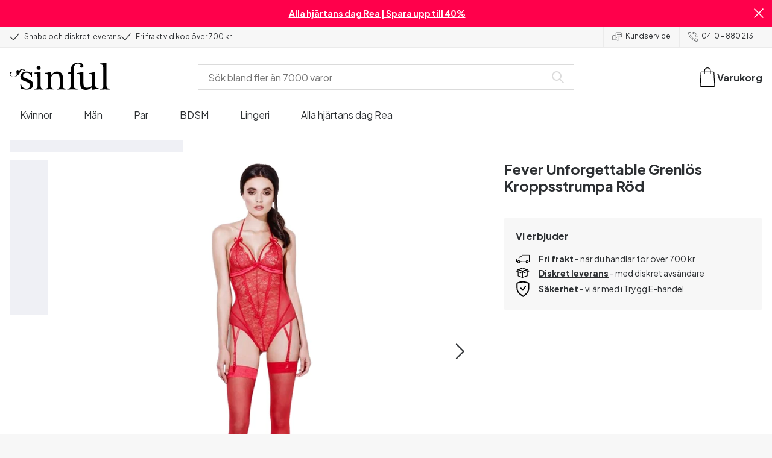

--- FILE ---
content_type: text/html; charset=UTF-8
request_url: https://www.sinful.se/p/fever-unforgettable-grenlos-kroppsstrumpa-rod/1017522
body_size: 25540
content:
<!DOCTYPE html><!--sinful--><html lang="sv-se"><head><meta charSet="utf-8"/><meta name="viewport" content="width=device-width, initial-scale=1"/><link rel="preload" href="/_next/static/media/636a5ac981f94f8b-s.p.woff2" as="font" crossorigin="" type="font/woff2"/><link rel="preload" href="/_next/static/media/c49dcee81b580683-s.p.woff2" as="font" crossorigin="" type="font/woff2"/><link rel="preload" href="/_next/static/media/fa3e259cafa8f47e-s.p.woff2" as="font" crossorigin="" type="font/woff2"/><link rel="preload" as="image" imageSrcSet="https://eu-images.contentstack.com/v3/assets/blt70200aeea7ce7e0e/bltb3ac8287f75b41fe/63873572b11a037b2a6ffdb2/17522-fever-unforgettable-bundl_s-bodystocking-r_d-q100-01_1.jpg?quality=90&amp;width=640&amp;height=auto&amp;format=webp&amp;auto=webp&amp;disable=upscale 640w, https://eu-images.contentstack.com/v3/assets/blt70200aeea7ce7e0e/bltb3ac8287f75b41fe/63873572b11a037b2a6ffdb2/17522-fever-unforgettable-bundl_s-bodystocking-r_d-q100-01_1.jpg?quality=90&amp;width=750&amp;height=auto&amp;format=webp&amp;auto=webp&amp;disable=upscale 750w, https://eu-images.contentstack.com/v3/assets/blt70200aeea7ce7e0e/bltb3ac8287f75b41fe/63873572b11a037b2a6ffdb2/17522-fever-unforgettable-bundl_s-bodystocking-r_d-q100-01_1.jpg?quality=90&amp;width=828&amp;height=auto&amp;format=webp&amp;auto=webp&amp;disable=upscale 828w, https://eu-images.contentstack.com/v3/assets/blt70200aeea7ce7e0e/bltb3ac8287f75b41fe/63873572b11a037b2a6ffdb2/17522-fever-unforgettable-bundl_s-bodystocking-r_d-q100-01_1.jpg?quality=90&amp;width=1080&amp;height=auto&amp;format=webp&amp;auto=webp&amp;disable=upscale 1080w, https://eu-images.contentstack.com/v3/assets/blt70200aeea7ce7e0e/bltb3ac8287f75b41fe/63873572b11a037b2a6ffdb2/17522-fever-unforgettable-bundl_s-bodystocking-r_d-q100-01_1.jpg?quality=90&amp;width=1200&amp;height=auto&amp;format=webp&amp;auto=webp&amp;disable=upscale 1200w, https://eu-images.contentstack.com/v3/assets/blt70200aeea7ce7e0e/bltb3ac8287f75b41fe/63873572b11a037b2a6ffdb2/17522-fever-unforgettable-bundl_s-bodystocking-r_d-q100-01_1.jpg?quality=90&amp;width=1920&amp;height=auto&amp;format=webp&amp;auto=webp&amp;disable=upscale 1920w, https://eu-images.contentstack.com/v3/assets/blt70200aeea7ce7e0e/bltb3ac8287f75b41fe/63873572b11a037b2a6ffdb2/17522-fever-unforgettable-bundl_s-bodystocking-r_d-q100-01_1.jpg?quality=90&amp;width=2048&amp;height=auto&amp;format=webp&amp;auto=webp&amp;disable=upscale 2048w, https://eu-images.contentstack.com/v3/assets/blt70200aeea7ce7e0e/bltb3ac8287f75b41fe/63873572b11a037b2a6ffdb2/17522-fever-unforgettable-bundl_s-bodystocking-r_d-q100-01_1.jpg?quality=90&amp;width=2560&amp;height=auto&amp;format=webp&amp;auto=webp&amp;disable=upscale 2560w" imageSizes="(max-width: 720px) 100vw, (max-width: 1184px) 66vw, 690px" fetchPriority="high"/><link rel="stylesheet" href="/_next/static/css/fc70fb4e98a6c1fb.css" data-precedence="next"/><link rel="stylesheet" href="/_next/static/css/f14458bb76e74f58.css" data-precedence="next"/><link rel="stylesheet" href="/_next/static/css/cfe2340931db558e.css" data-precedence="next"/><link rel="stylesheet" href="/_next/static/css/ef6323d7e0e83717.css" data-precedence="next"/><link rel="preload" as="script" fetchPriority="low" href="/_next/static/chunks/webpack-310493deb3fe6f27.js"/><script src="/_next/static/chunks/3fd0bdd0-b9caf5dec5777ed5.js" async=""></script><script src="/_next/static/chunks/7428-43b06b8d7e2785d3.js" async=""></script><script src="/_next/static/chunks/main-app-6e8e21f21a6eb6cf.js" async=""></script><script src="/_next/static/chunks/3171c777-67d704fc22d82d22.js" async=""></script><script src="/_next/static/chunks/5789-1f0868a0ed9b2732.js" async=""></script><script src="/_next/static/chunks/1925-700ba1b5198f2ffb.js" async=""></script><script src="/_next/static/chunks/2851-2f44367e57bb085a.js" async=""></script><script src="/_next/static/chunks/2676-7d7c0a761d524b88.js" async=""></script><script src="/_next/static/chunks/2327-8bafeec21f345291.js" async=""></script><script src="/_next/static/chunks/6895-43c30986ecb8ff49.js" async=""></script><script src="/_next/static/chunks/2121-868f30b50f83bea8.js" async=""></script><script src="/_next/static/chunks/2816-02f1fe14891be9c6.js" async=""></script><script src="/_next/static/chunks/6610-f33b18723590f01e.js" async=""></script><script src="/_next/static/chunks/9693-4f08724b59c86505.js" async=""></script><script src="/_next/static/chunks/2337-be5c53ba1fcf2629.js" async=""></script><script src="/_next/static/chunks/1676-e680ec43fdfac616.js" async=""></script><script src="/_next/static/chunks/9683-da2908bb97bc302d.js" async=""></script><script src="/_next/static/chunks/2074-dd8af551e9a0f260.js" async=""></script><script src="/_next/static/chunks/5721-e9505fce164d3637.js" async=""></script><script src="/_next/static/chunks/547-001be4cbf162b21c.js" async=""></script><script src="/_next/static/chunks/794-cd60a52b3254ba1b.js" async=""></script><script src="/_next/static/chunks/app/layout-059d5637f6bc8956.js" async=""></script><script src="/_next/static/chunks/app/global-error-cf14dc31194d045c.js" async=""></script><script src="/_next/static/chunks/app/not-found-1633b4ed1a9d3d05.js" async=""></script><script src="/_next/static/chunks/app/p/%5Burl%5D/%5Bsku%5D/layout-78d061ae7c23576a.js" async=""></script><script src="/_next/static/chunks/app/p/%5Burl%5D/%5Bsku%5D/page-334c2ad326aaf23d.js" async=""></script><link rel="preload" href="/_next/static/chunks/1188.9d5cac15bf0a8e03.js" as="script" fetchPriority="low"/><link rel="preload" href="/_next/static/chunks/4180.a681da762e2f61f2.js" as="script" fetchPriority="low"/><link rel="preload" href="/_next/static/chunks/7092.9e9968fec2e652d5.js" as="script" fetchPriority="low"/><meta name="next-size-adjust" content=""/><link rel="icon" type="image/x-icon" href="/favicon.ico"/><link rel="mask-icon" href="/favicon.svg" color="#000000"/><link rel="apple-touch-icon" sizes="180x180" href="/apple-touch-icon.png"/><link rel="icon" type="image/png" sizes="48x48" href="/favicon-48x48.png"/><link rel="icon" type="image/png" sizes="32x32" href="/favicon-32x32.png"/><link rel="icon" type="image/png" sizes="16x16" href="/favicon-16x16.png"/><link rel="manifest" href="/site.webmanifest"/><link rel="preconnect" href="https://dev.visualwebsiteoptimizer.com"/><title>Fever Unforgettable Grenlös Kroppsstrumpa Röd - Köp online här</title><meta name="description" content="Superfräck kroppsstrumpa med öppen gren från Fever. Kommer garanterat tillföra lite pikant sensualitet i sovrummet. Alltid diskret och snabb leverans."/><link rel="canonical" href="https://www.sinful.se/p/fever-unforgettable-grenlos-kroppsstrumpa-rod/1017522"/><link rel="alternate" hrefLang="da-dk" href="https://www.sinful.dk/p/fever-unforgettable-bundlos-bodystocking-rod/1017522"/><link rel="alternate" hrefLang="sv-se" href="https://www.sinful.se/p/fever-unforgettable-grenlos-kroppsstrumpa-rod/1017522"/><link rel="alternate" hrefLang="fi-fi" href="https://www.sinful.fi/p/fever-unforgettable-haaraton-punainen-body/1017522"/><link rel="alternate" hrefLang="nb-no" href="https://www.sinful.no/p/fever-unforgettable-bunnlos-bodystocking-rod/1017522"/><link rel="alternate" hrefLang="en-us" href="https://www.sinful.com/p/fever-unforgettable-crotchless-bodystocking-red/1017522"/><link rel="alternate" hrefLang="fr-fr" href="https://www.sinful.fr/p/fever-unforgettable-body-ouvert-rouge/1017522"/><link rel="alternate" hrefLang="en-gb" href="https://www.sinful.co.uk/p/fever-unforgettable-crotchless-bodystocking-red/1017522"/><link rel="alternate" hrefLang="de-de" href="https://www.sinful.de/p/fever-unvergesslicher-ouvert-bodystocking-rot/1017522"/><link rel="alternate" hrefLang="de-at" href="https://www.sinful.at/p/fever-unvergesslicher-ouvert-bodystocking-rot/1017522"/><link rel="alternate" hrefLang="de-ch" href="https://www.sinful.ch/p/fever-unvergesslicher-ouvert-bodystocking-rot/1017522"/><link rel="alternate" hrefLang="fr-ch" href="https://www.sinful.ch/fr/p/fever-unforgettable-body-ouvert-rouge/1017522"/><link rel="alternate" hrefLang="nl-nl" href="https://www.sinful.nl/p/fever-unforgettable-rode-kruisloze-bodystocking/1017522"/><link rel="alternate" hrefLang="nl-be" href="https://www.sinful.be/p/fever-unforgettable-rode-kruisloze-bodystocking/1017522"/><link rel="alternate" hrefLang="fr-be" href="https://www.sinful.be/fr/p/fever-unforgettable-body-ouvert-rouge/1017522"/><meta property="og:title" content="Fever Unforgettable Grenlös Kroppsstrumpa Röd - Köp online här"/><meta property="og:description" content="Superfräck kroppsstrumpa med öppen gren från Fever. Kommer garanterat tillföra lite pikant sensualitet i sovrummet. Alltid diskret och snabb leverans."/><meta property="og:url" content="https://www.sinful.se/p/fever-unforgettable-grenlos-kroppsstrumpa-rod/1017522"/><meta property="og:locale" content="sv-SE"/><meta property="og:image" content="https://eu-images.contentstack.com/v3/assets/blt70200aeea7ce7e0e/bltb3ac8287f75b41fe/63873572b11a037b2a6ffdb2/17522-fever-unforgettable-bundl_s-bodystocking-r_d-q100-01_1.jpg"/><meta property="og:type" content="website"/><meta name="twitter:card" content="summary_large_image"/><meta name="twitter:title" content="Fever Unforgettable Grenlös Kroppsstrumpa Röd - Köp online här"/><meta name="twitter:description" content="Superfräck kroppsstrumpa med öppen gren från Fever. Kommer garanterat tillföra lite pikant sensualitet i sovrummet. Alltid diskret och snabb leverans."/><meta name="twitter:image" content="https://eu-images.contentstack.com/v3/assets/blt70200aeea7ce7e0e/bltb3ac8287f75b41fe/63873572b11a037b2a6ffdb2/17522-fever-unforgettable-bundl_s-bodystocking-r_d-q100-01_1.jpg"/><script>!function(){"use strict";function l(e){for(var t=e,r=0,n=document.cookie.split(";");r<n.length;r++){var o=n[r].split("=");if(o[0].trim()===t)return o[1]}}function s(e){return localStorage.getItem(e)}function u(e){return window[e]}function A(e,t){e=document.querySelector(e);return t?null==e?void 0:e.getAttribute(t):null==e?void 0:e.textContent}var e=window,t=document,r="script",n="dataLayer",o="https://hinfogzi.sinful.se",a="https://load.hinfogzi.sinful.se",i="47pn5hinfogzi",c="3phl=aWQ9R1RNLU5YUlBHTFo1&page=2",g="cookie",v="sfbid",E="",d=!1;try{var d=!!g&&(m=navigator.userAgent,!!(m=new RegExp("Version/([0-9._]+)(.*Mobile)?.*Safari.*").exec(m)))&&16.4<=parseFloat(m[1]),f="stapeUserId"===g,I=d&&!f?function(e,t,r){void 0===t&&(t="");var n={cookie:l,localStorage:s,jsVariable:u,cssSelector:A},t=Array.isArray(t)?t:[t];if(e&&n[e])for(var o=n[e],a=0,i=t;a<i.length;a++){var c=i[a],c=r?o(c,r):o(c);if(c)return c}else console.warn("invalid uid source",e)}(g,v,E):void 0;d=d&&(!!I||f)}catch(e){console.error(e)}var m=e,g=(m[n]=m[n]||[],m[n].push({"gtm.start":(new Date).getTime(),event:"gtm.js"}),t.getElementsByTagName(r)[0]),v=I?"&bi="+encodeURIComponent(I):"",E=t.createElement(r),f=(d&&(i=8<i.length?i.replace(/([a-z]{8}$)/,"kp$1"):"kp"+i),!d&&a?a:o);E.async=!0,E.src=f+"/"+i+".js?"+c+v,null!=(e=g.parentNode)&&e.insertBefore(E,g)}();</script><script id="vwoCode" type="text/javascript">
          //DO NOT make any changes to smart code except for entering your account id
          window._vwo_code ||
            (function () {
            var account_id = 846284,
            version = 2.1,
            settings_tolerance = 2000,
            hide_element = "body",
            hide_element_style = "",
            /* DO NOT EDIT BELOW THIS LINE */
                f=false,w=window,d=document,v=d.querySelector('#vwoCode'),cK='_vwo_'+account_id+'_settings',cc={};try{var c=JSON.parse(localStorage.getItem('_vwo_'+account_id+'_config'));cc=c&&typeof c==='object'?c:{}}catch(e){}var stT=cc.stT==='session'?w.sessionStorage:w.localStorage;code={nonce:v&&v.nonce,use_existing_jquery:function(){return typeof use_existing_jquery!=='undefined'?use_existing_jquery:undefined},library_tolerance:function(){return typeof library_tolerance!=='undefined'?library_tolerance:undefined},settings_tolerance:function(){return cc.sT||settings_tolerance},hide_element_style:function(){return'{'+(cc.hES||hide_element_style)+'}'},hide_element:function(){if(performance.getEntriesByName('first-contentful-paint')[0]){return''}return typeof cc.hE==='string'?cc.hE:hide_element},getVersion:function(){return version},finish:function(e){if(!f){f=true;var t=d.getElementById('_vis_opt_path_hides');if(t)t.parentNode.removeChild(t);if(e)(new Image).src='https://dev.visualwebsiteoptimizer.com/ee.gif?a='+account_id+e}},finished:function(){return f},addScript:function(e){var t=d.createElement('script');t.type='text/javascript';if(e.src){t.src=e.src}else{t.text=e.text}v&&t.setAttribute('nonce',v.nonce);d.getElementsByTagName('head')[0].appendChild(t)},load:function(e,t){var n=this.getSettings(),i=d.createElement('script'),r=this;t=t||{};if(n){i.textContent=n;d.getElementsByTagName('head')[0].appendChild(i);if(!w.VWO||VWO.caE){stT.removeItem(cK);r.load(e)}}else{var o=new XMLHttpRequest;o.open('GET',e,true);o.withCredentials=!t.dSC;o.responseType=t.responseType||'text';o.onload=function(){if(t.onloadCb){return t.onloadCb(o,e)}if(o.status===200||o.status===304){w._vwo_code.addScript({text:o.responseText})}else{w._vwo_code.finish('&e=loading_failure:'+e)}};o.onerror=function(){if(t.onerrorCb){return t.onerrorCb(e)}w._vwo_code.finish('&e=loading_failure:'+e)};o.send()}},getSettings:function(){try{var e=stT.getItem(cK);if(!e){return}e=JSON.parse(e);if(Date.now()>e.e){stT.removeItem(cK);return}return e.s}catch(e){return}},init:function(){if(d.URL.indexOf('__vwo_disable__')>-1)return;var e=this.settings_tolerance();w._vwo_settings_timer=setTimeout(function(){w._vwo_code.finish();stT.removeItem(cK)},e);var t;if(this.hide_element()!=='body'){t=d.createElement('style');var n=this.hide_element(),i=n?n+this.hide_element_style():'',r=d.getElementsByTagName('head')[0];t.setAttribute('id','_vis_opt_path_hides');v&&t.setAttribute('nonce',v.nonce);t.setAttribute('type','text/css');if(t.styleSheet)t.styleSheet.cssText=i;else t.appendChild(d.createTextNode(i));r.appendChild(t)}else{t=d.getElementsByTagName('head')[0];var i=d.createElement('div');i.style.cssText='z-index: 2147483647 !important;position: fixed !important;left: 0 !important;top: 0 !important;width: 100% !important;height: 100% !important;background: white !important;';i.setAttribute('id','_vis_opt_path_hides');i.classList.add('_vis_hide_layer');t.parentNode.insertBefore(i,t.nextSibling)}var o=window._vis_opt_url||d.URL,s='https://dev.visualwebsiteoptimizer.com/j.php?a='+account_id+'&u='+encodeURIComponent(o)+'&vn='+version;if(w.location.search.indexOf('_vwo_xhr')!==-1){this.addScript({src:s})}else{this.load(s+'&x=true')}}};w._vwo_code=code;code.init();})();(function(){var i=window;function t(){if(i._vwo_code){var e=t.hidingStyle=document.getElementById('_vis_opt_path_hides')||t.hidingStyle;if(!i._vwo_code.finished()&&!_vwo_code.libExecuted&&(!i.VWO||!VWO.dNR)){if(!document.getElementById('_vis_opt_path_hides')){document.getElementsByTagName('head')[0].appendChild(e)}requestAnimationFrame(t)}}}t()})();</script><script src="/_next/static/chunks/polyfills-42372ed130431b0a.js" noModule=""></script><style id="__jsx-4110252119">:root{--_10w3tcw1y:'Plus Jakarta Sans', 'Plus Jakarta Sans Fallback';--_10w3tcw1z:'DM Serif Display', 'DM Serif Display Fallback'}</style></head><body><div hidden=""><!--$--><!--/$--></div><noscript><iframe src="https://load.hinfogzi.sinful.se/ns.html?id=GTM-NXRPGLZ5" height="0" width="0" style="display:none;visibility:hidden"></iframe></noscript><div class="" id="ui-root"><div data-testid="infobar" class="yrijto69 yrijto91 _7go9my40 _1a8p1y74l _1a8p1y75" style="grid-template-columns:1fr 30px"><div class="_1a8p1y77d _1a8p1y7a yrijtoc3 yrijtoev yrijtomd yrijtop5 _137o0st91 _137o0stjb _137o0stjc _137o0stk7 _137o0stkd _137o0stkj"><article class="_1ufgj3a3 _1weu09u0"><p><a class="fiw1770 _1ufgj3a1" data-infobar="campaign" target="_self" href="/sexleksaker/favoriter/rea"><span class="_1ufgj3a0" style="font-weight:bold">Alla hjärtans dag Rea | Spara upp till 40%</span></a></p></article></div><span class="_1rej2pt0 _1weu09u1"><svg xmlns="http://www.w3.org/2000/svg" viewBox="0 0 2048 2048" focusable="false" data-infobar="close" role="button" fill="currentColor" stroke="none"><path d="M1169 1024l879 879-145 145-879-879-879 879L0 1903l879-879L0 145 145 0l879 879L1903 0l145 145-879 879z"></path></svg></span></div><div class="_1a8p1y74l _1a8p1y77d _1a8p1y77t _1a8p1y7a yrijtoc3 yrijtoev yrijtomd yrijtop5 _137o0st91 _137o0stjb _137o0stjc _137o0stk7 _137o0stkd _137o0stkj _1sdu78v0"><div class="_1a8p1y70 _1a8p1y7b _1sdu78v4"><div class="_1a8p1y7a _1a8p1y74l"><span class="_1rej2pt0 yrijtopk _1f8og78f"><svg xmlns="http://www.w3.org/2000/svg" width="15.693" height="11.446" viewBox="0 0 15.693 11.446" stroke-linecap="round" stroke-linejoin="round" stroke-width="1.2" fill="currentColor" stroke="none"><g transform="translate(-911.652 -1129.654)"><path d="M912.5,1135.5l5.478,5,8.522-10" transform="translate(0 0)" fill="none" stroke="currentColor"></path></g></svg></span><span class="_1cfy9420 _1f8og785 _1f8og781y _1f8og783m _1f8og786j">Snabb och diskret leverans</span></div><div class="_1a8p1y7a _1a8p1y74l"><span class="_1rej2pt0 yrijtopk _1f8og78f"><svg xmlns="http://www.w3.org/2000/svg" width="15.693" height="11.446" viewBox="0 0 15.693 11.446" stroke-linecap="round" stroke-linejoin="round" stroke-width="1.2" fill="currentColor" stroke="none"><g transform="translate(-911.652 -1129.654)"><path d="M912.5,1135.5l5.478,5,8.522-10" transform="translate(0 0)" fill="none" stroke="currentColor"></path></g></svg></span><span class="_1cfy9420 _1f8og785 _1f8og781y _1f8og783m _1f8og786j">Fri frakt vid köp över 700 kr</span></div></div><div class="_1a8p1y7a _1a8p1y71 _1sdu78v4"><div class="b0gn4q4" style="--b0gn4q0:1;--b0gn4q1:1;--b0gn4q2:0px;--b0gn4q3:0px"><div class="_1auylowu _137o0st91"><ul class="b0gn4q6 yrijto0 yrijto2s"><li class="b0gn4q7"><div class="_1a8p1y77d _1a8p1y7a"><div class="_1a8p1y7a _1a8p1y74l"><span class="_1rej2pt0 yrijtopk _1f8og78f"><svg xmlns="http://www.w3.org/2000/svg" width="15.693" height="11.446" viewBox="0 0 15.693 11.446" stroke-linecap="round" stroke-linejoin="round" stroke-width="1.2" fill="currentColor" stroke="none"><g transform="translate(-911.652 -1129.654)"><path d="M912.5,1135.5l5.478,5,8.522-10" transform="translate(0 0)" fill="none" stroke="currentColor"></path></g></svg></span><span class="_1cfy9420 _1f8og785 _1f8og781y _1f8og783m _1f8og786j">Snabb och diskret leverans</span></div></div></li><li class="b0gn4q7"><div class="_1a8p1y77d _1a8p1y7a"><div class="_1a8p1y7a _1a8p1y74l"><span class="_1rej2pt0 yrijtopk _1f8og78f"><svg xmlns="http://www.w3.org/2000/svg" width="15.693" height="11.446" viewBox="0 0 15.693 11.446" stroke-linecap="round" stroke-linejoin="round" stroke-width="1.2" fill="currentColor" stroke="none"><g transform="translate(-911.652 -1129.654)"><path d="M912.5,1135.5l5.478,5,8.522-10" transform="translate(0 0)" fill="none" stroke="currentColor"></path></g></svg></span><span class="_1cfy9420 _1f8og785 _1f8og781y _1f8og783m _1f8og786j">Fri frakt vid köp över 700 kr</span></div></div></li><li class="b0gn4q7"><div class="_1a8p1y77d _1a8p1y7a"></div></li></ul></div></div></div><div class="_1a8p1y70 _1a8p1y7c _137o0st13v _1a8p1y77i"><div class="_1sdu78v1 _1sdu78v2 _1sdu78v3"><span class="_1cfy9420 _1f8og785 _1f8og785k _1f8og781y _1f8og783m _1f8og786j"><a data-navid="nav-link" class="fiw1770" href="/support "><span class="_1rej2pt0 yrijtopf _1f8og78f"><svg xmlns="http://www.w3.org/2000/svg" viewBox="0 0 24 22" fill="none" stroke="currentColor" stroke-linecap="round" stroke-linejoin="round"><path d="M8.91,8.43h-5a2,2,0,0,0-2,2v7a2,2,0,0,0,2,2h9l3,3v-8" transform="translate(-1.41 -0.93)"></path><path d="M22.91,12.43h-9l-3,3v-12a2,2,0,0,1,2-2h10a2,2,0,0,1,2,2v7A2,2,0,0,1,22.91,12.43Z" transform="translate(-1.41 -0.93)"></path><circle cx="13.5" cy="5.5" r="0.5"></circle><circle cx="16.5" cy="5.5" r="0.5"></circle><circle cx="19.5" cy="5.5" r="0.5"></circle></svg></span> <!-- -->Kundservice</a></span></div><div class="_1sdu78v1 _1sdu78v3"><span class="_1cfy9420 _1f8og785 _1f8og785k _1f8og781y _1f8og783m _1f8og786j"><a class="fiw1770" href="tel:0410 - 880 213"><span class="_1rej2pt0 yrijtopf _1f8og78f"><svg xmlns="http://www.w3.org/2000/svg" viewBox="0 0 23.29 23.31" fill="none" stroke="currentColor" stroke-linecap="round" stroke-linejoin="round"><path d="M2.1,2.76A2,2,0,0,0,2,4.09a24.46,24.46,0,0,0,6.78,13,23.78,23.78,0,0,0,13,6.74,2.08,2.08,0,0,0,1.33-.09.62.62,0,0,0,.32-.41l.81-3.59a1,1,0,0,0-.3-.89c-.13-.12-2.85-1.1-4.14-1.73a1.08,1.08,0,0,0-1.41.32l-.5.86a1.28,1.28,0,0,1-.79.59c-1.26.32-5.16-3.27-6-4.12S6.47,9.9,6.79,8.64a1.26,1.26,0,0,1,.59-.78l.86-.5A1.09,1.09,0,0,0,8.57,6,21,21,0,0,1,7.31,2.49a1.12,1.12,0,0,0-1.2-.86l-3.62.81A.64.64,0,0,0,2.1,2.76Z" transform="translate(-1.44 -1.09)"></path><path d="M13.07,4.6a7.11,7.11,0,0,1,7.11,7.11" transform="translate(-1.44 -1.09)"></path><path d="M13.07,1.59A10.12,10.12,0,0,1,23.19,11.71" transform="translate(-1.44 -1.09)"></path></svg></span> <!-- -->0410 - 880 213</a></span></div></div></div><header><div class="_7brozz1"><div class="yrijtoc3 yrijtoev yrijtomd yrijtop5 _137o0st91 _137o0stjb _137o0stjc _137o0stk7 _137o0stkd _137o0stkj _7brozz5"><div class="_7brozz7 _7brozz8"><a class="fiw1770" href="/"><svg xmlns="http://www.w3.org/2000/svg" width="165.849" height="44.996" viewBox="0 0 165.849 44.996"><g transform="translate(-6.38 -16.6)"><g transform="translate(24.068 16.6)"><path d="M47.144,50.8a8.162,8.162,0,0,0-2.454-1.882,27.53,27.53,0,0,0-3.109-1.554,20.9,20.9,0,0,0-2.045-.818c-.818-.327-1.554-.573-2.127-.818a12.81,12.81,0,0,1-3.518-1.718,3.257,3.257,0,0,1-1.473-2.863,4.082,4.082,0,0,1,1.718-3.436,6.656,6.656,0,0,1,4.172-1.227c2.373,0,4.254.654,5.4,1.963a11.776,11.776,0,0,1,2.373,5.4c.164.245.9.164,1.064-.082V39.345a25.3,25.3,0,0,1,.409-4.009.738.738,0,0,0-.409-.082h-.491c-.164.082-.082,0-.082.082a1.764,1.764,0,0,1-.9,1.309,1.8,1.8,0,0,0-.654-.082.613.613,0,0,1-.409-.082h0a9.879,9.879,0,0,0-2.945-1.473,11.457,11.457,0,0,0-3.109-.409,18.8,18.8,0,0,0-3.682.409A11.16,11.16,0,0,0,31.518,36.4a8.764,8.764,0,0,0-2.454,2.454,6.593,6.593,0,0,0-.982,3.763,8.563,8.563,0,0,0,.573,3.191,7.038,7.038,0,0,0,1.636,2.127,9.722,9.722,0,0,0,2.373,1.473c.9.409,1.882.818,2.782,1.145.654.245,1.309.491,1.882.736.654.245,1.227.491,1.882.736a14.351,14.351,0,0,1,3.436,2.127A4.213,4.213,0,0,1,44.2,57.671a4.769,4.769,0,0,1-1.554,3.845,5.967,5.967,0,0,1-4.009,1.391,12.727,12.727,0,0,1-3.763-.491,6.343,6.343,0,0,1-2.7-1.554,8.162,8.162,0,0,1-1.882-2.454,13.485,13.485,0,0,1-1.145-3.354c0-.082,0-.082-.164-.082-.082,0-.245-.082-.327-.082h-.082a1.163,1.163,0,0,0-.491.164c-.082.082-.082,0-.082.082,0,.164.245,3.191.245,4.581V64.3h0a.737.737,0,0,0,.409.082,1.6,1.6,0,0,0,.573-.082h0a1.591,1.591,0,0,1,.736-1.145,1.32,1.32,0,0,1,.736-.245.738.738,0,0,1,.409.082h0a12.755,12.755,0,0,0,3.518,1.064,21.07,21.07,0,0,0,3.682.409,22.983,22.983,0,0,0,4.009-.409,11.3,11.3,0,0,0,3.518-1.391,7.521,7.521,0,0,0,2.536-2.536,7.166,7.166,0,0,0,.982-3.927,7.279,7.279,0,0,0-.573-3.109A13.245,13.245,0,0,0,47.144,50.8Z" transform="translate(-28 -19.874)"></path><path d="M71.008,63.157a11.194,11.194,0,0,1-2.373-.573,2.737,2.737,0,0,1-1.309-1.227,4.624,4.624,0,0,1-.491-1.963,26.324,26.324,0,0,1-.082-2.7h0V36a2.529,2.529,0,0,0-.164-.654c-.082-.164-.245-.327-.654-.245-.245,0-1.227.327-1.718.409a12.859,12.859,0,0,1-1.882.327c-.736.082-1.391.164-2.127.245-.654.082-1.309.082-1.963.164s-1.145.082-1.554.164h0c-.164,0-.164,0-.245.164a.818.818,0,0,0,0,.982c.082.082.082.164.245.164h0a13.135,13.135,0,0,1,2.536.573,2.87,2.87,0,0,1,1.554,1.391,9.287,9.287,0,0,1,.654,2.7c.082,1.145.164,2.618.164,4.5V57.184a23.826,23.826,0,0,1-.082,2.536,3.9,3.9,0,0,1-.573,1.8,3.472,3.472,0,0,1-1.554,1.227,9.6,9.6,0,0,1-2.7.573.425.425,0,0,0-.327.164.877.877,0,0,0-.164.491.45.45,0,0,0,.164.409c.082.082.082.164.245.164,1.145,0,6.3-.245,7.69-.245,1.309,0,6.136.245,6.872.245.164,0,.245,0,.245-.164.082-.164.164-.245.164-.409a1.163,1.163,0,0,0-.164-.491A.726.726,0,0,0,71.008,63.157Z" transform="translate(-33.129 -19.96)"></path><path d="M67.627,26.654a3.564,3.564,0,0,0-.9-2.373,2.854,2.854,0,0,0-2.291-.982,3.33,3.33,0,0,0-2.454.982A3.1,3.1,0,0,0,61,26.572a2.639,2.639,0,0,0,1.064,2.209,3.585,3.585,0,0,0,2.536.9,3.021,3.021,0,0,0,2.209-.9A3.552,3.552,0,0,0,67.627,26.654Z" transform="translate(-34.002 -17.819)"></path><path d="M111.67,63.07a10.689,10.689,0,0,1-2.209-.573,2.406,2.406,0,0,1-1.227-1.145,5.731,5.731,0,0,1-.491-1.882c-.082-.736-.082-1.718-.082-2.863V45.563c0-3.927-.9-6.709-2.618-8.427S100.871,34.6,97.762,34.6a8.7,8.7,0,0,0-3.027.491,11.47,11.47,0,0,0-2.454,1.227A12.689,12.689,0,0,0,90.4,37.872q-.736.859-1.227,1.473a.51.51,0,0,1-.409.245H88.6a.509.509,0,0,1-.327-.491V36.318a1.955,1.955,0,0,0-.409-1.145c-.164-.245-.327-.245-.573-.245a.89.89,0,0,0-.409.082,38.717,38.717,0,0,1-4.827,1.309,26.579,26.579,0,0,1-3.6.409.425.425,0,0,0-.327.164.625.625,0,0,0-.164.409c0,.164,0,.245.164.327a.425.425,0,0,0,.327.164,5.6,5.6,0,0,1,2.536.491,3.3,3.3,0,0,1,1.391,1.882,16.347,16.347,0,0,1,.491,3.436c.082,1.391.082,3.109.082,5.236v8.1a23.878,23.878,0,0,1-.082,2.618,4.614,4.614,0,0,1-.573,1.882A2.491,2.491,0,0,1,80.827,62.5a9.269,9.269,0,0,1-2.536.491.425.425,0,0,0-.327.164.877.877,0,0,0-.164.491.45.45,0,0,0,.164.409c.082.082.082.164.245.164,1.064,0,5.972-.245,7.363-.245,1.309,0,5.972.245,6.3.245.164,0,.245,0,.245-.164.082-.164.164-.245.164-.409a1.163,1.163,0,0,0-.164-.491.425.425,0,0,0-.327-.164,6.681,6.681,0,0,1-2.045-.654A3.28,3.28,0,0,1,88.6,61.107a5.833,5.833,0,0,1-.409-1.882,26.328,26.328,0,0,1-.082-2.7v-10.8a7.662,7.662,0,0,1,.573-3.027,7.318,7.318,0,0,1,1.554-2.536,7.732,7.732,0,0,1,2.536-1.718,9.3,9.3,0,0,1,3.518-.654,5.728,5.728,0,0,1,3.272.9,5.637,5.637,0,0,1,1.8,2.291,8.662,8.662,0,0,1,.736,3.027c.082,1.064.164,2.127.164,3.272v9.736a23.824,23.824,0,0,1-.082,2.536,3.888,3.888,0,0,1-.491,1.8,2.951,2.951,0,0,1-1.227,1.227,5.511,5.511,0,0,1-2.291.573.425.425,0,0,0-.327.164.877.877,0,0,0-.164.491.45.45,0,0,0,.164.409c.082.082.082.164.245.164.818,0,5.645-.245,7.036-.245,1.309,0,6.054.245,6.545.245.164,0,.245,0,.245-.164.082-.164.164-.245.164-.409a1.163,1.163,0,0,0-.164-.491C111.915,63.152,111.834,63.152,111.67,63.07Z" transform="translate(-37.058 -19.874)"></path><path d="M133.781,31V29.772c0-1.145,0-2.373.082-3.682a13.964,13.964,0,0,1,.736-3.763,6.83,6.83,0,0,1,2.127-2.945,6.24,6.24,0,0,1,4.091-1.145,6.519,6.519,0,0,1,2.945.654,2.344,2.344,0,0,1,1.227,2.209,1.355,1.355,0,0,1-.409.982c-.082,0-.164.409-.164.982a1.311,1.311,0,0,0,.736,1.309,3.111,3.111,0,0,0,1.8.491,2.787,2.787,0,0,0,1.963-.736,2.162,2.162,0,0,0,.818-1.718,4.409,4.409,0,0,0-.736-2.7,6.578,6.578,0,0,0-1.882-1.8,7.636,7.636,0,0,0-2.7-.982,13.39,13.39,0,0,0-3.109-.327,14.542,14.542,0,0,0-5.481.982,11.551,11.551,0,0,0-4.009,2.7,11.382,11.382,0,0,0-2.454,4.091,14.815,14.815,0,0,0-.818,5.154v1.554a1.618,1.618,0,0,1-.164.9.848.848,0,0,1-.982.573l-3.436.327c-.164,0-.245.082-.327.245a1.541,1.541,0,0,0-.164.654,1.517,1.517,0,0,0,.164.573c.082.164.082.164.245.164h3.191a2.031,2.031,0,0,1,.736.082c.164.082.327.082.491.245a.6.6,0,0,1,.164.491V53.661a26.329,26.329,0,0,1-.082,2.7,3.9,3.9,0,0,1-.573,1.8,3.24,3.24,0,0,1-1.554,1.145,13.5,13.5,0,0,1-2.782.573.481.481,0,0,0-.409.164.877.877,0,0,0-.164.491.45.45,0,0,0,.164.409c.082.082.082.164.245.164,1.309,0,6.709-.245,8.1-.245,1.309,0,6.872.245,8.508.245.082,0,.164,0,.245-.164s.164-.245.164-.409a1.163,1.163,0,0,0-.164-.491.425.425,0,0,0-.327-.164,20.235,20.235,0,0,1-3.354-.654,3.888,3.888,0,0,1-1.882-1.145,3.521,3.521,0,0,1-.736-1.882,23.862,23.862,0,0,1-.164-2.7V36.071L133.781,31Z" transform="translate(-45.261 -16.6)"></path><path d="M178.161,62.1a6.652,6.652,0,0,1-2.782-.409,2.649,2.649,0,0,1-1.636-1.473,7.238,7.238,0,0,1-.654-2.7c-.082-1.064-.082-2.536-.082-4.254V36.327a2.828,2.828,0,0,0-.245-.982c-.082-.164-.164-.164-.409-.164a.89.89,0,0,0-.409.082,38.332,38.332,0,0,1-4.336,1.145,22.806,22.806,0,0,1-4.336.736c-.164,0-.164,0-.245.082a.492.492,0,0,0-.082.327v.082a1.163,1.163,0,0,0,.164.491c.082.082.082.164.245.164a10.706,10.706,0,0,1,2.373.491,2.094,2.094,0,0,1,1.391,1.227,6.159,6.159,0,0,1,.491,2.454c.082,1.064.082,2.454.082,4.336V57.762a1.428,1.428,0,0,1-.327.982,10.768,10.768,0,0,1-3.763,1.963,16.474,16.474,0,0,1-4.663.818,5.491,5.491,0,0,1-2.7-.573,4.245,4.245,0,0,1-1.8-1.8,10.093,10.093,0,0,1-.818-3.109,34.05,34.05,0,0,1-.245-4.418v-15.3a3.694,3.694,0,0,0-.245-1.064c-.082-.164-.164-.164-.409-.164a.89.89,0,0,0-.409.082c-.818.245-4.254.982-5.072,1.145s-3.6.654-4.009.736h0c-.164,0-.164,0-.245.164a.737.737,0,0,0-.082.409v.082a1.163,1.163,0,0,0,.164.491c.082.164.082.082.164.164h0a13.928,13.928,0,0,1,2.536.491,2.333,2.333,0,0,1,1.554,1.227,5.9,5.9,0,0,1,.654,2.454c.082,1.064.164,2.454.164,4.336v7.281a26.735,26.735,0,0,0,.409,4.663,9.057,9.057,0,0,0,1.473,3.354,6.311,6.311,0,0,0,2.863,2.045,12.834,12.834,0,0,0,4.745.736,13.571,13.571,0,0,0,4.581-.818,14.073,14.073,0,0,0,4.663-2.782.7.7,0,0,1,.491-.245h.164c.164,0,.409.327.409.491a10.428,10.428,0,0,0,.245,2.618c.164.573.327.654.491.654a3.893,3.893,0,0,0,1.064-.164,16.925,16.925,0,0,0,1.8-.327c.654-.164,1.309-.245,1.882-.409a6.714,6.714,0,0,1,1.473-.245c.409-.082.736-.082,1.064-.164a2.783,2.783,0,0,1,.818-.082c.245,0,.491-.082.736-.082h.9c.082,0,.082,0,.082-.082a1.038,1.038,0,0,0,.082-.491,2.893,2.893,0,0,0-.082-.491Z" transform="translate(-48.898 -19.965)"></path><path d="M204.835,59.8a13.773,13.773,0,0,1-2.7-.573A2.929,2.929,0,0,1,200.581,58a3.887,3.887,0,0,1-.491-1.963,26.329,26.329,0,0,1-.082-2.7V17.254a1.088,1.088,0,0,0-.245-.573.358.358,0,0,0-.245-.082,1.6,1.6,0,0,0-.573.082,26.124,26.124,0,0,1-5.154.982c-1.8.164-3.354.327-4.663.409h0c-.164,0-.164,0-.245.164a.737.737,0,0,0-.082.409v.082a1.163,1.163,0,0,0,.164.491c.082.164.082.082.164.164h0c1.227.164,2.209.327,3.027.491a3.111,3.111,0,0,1,1.8,1.391,5.946,5.946,0,0,1,.654,2.7c.082,1.145.164,2.7.164,4.5v25.28a23.824,23.824,0,0,1-.082,2.536,4.614,4.614,0,0,1-.573,1.882,3.751,3.751,0,0,1-1.636,1.227,10.974,10.974,0,0,1-2.863.573.425.425,0,0,0-.327.164.877.877,0,0,0-.164.491.45.45,0,0,0,.164.409c.082.082.082.164.245.164,1.391,0,6.627-.245,8.018-.245,1.309,0,6.463.245,7.445.245.164,0,.245,0,.245-.164.082-.164.164-.245.164-.409a1.163,1.163,0,0,0-.164-.491A.725.725,0,0,0,204.835,59.8Z" transform="translate(-57.247 -16.6)"></path></g><path d="M28.158,30.511c-.164,0-.409-.327-.736-.573-.818-.573-3.845-.573-5.318,3.109-.164.409-.245.409-.327,0-.082-2.373-4.172-3.272-4.172.573,0,3.763.982,4.172.409,5.972-.409,1.391-3.845,3.6-8.018,2.045-3.763-1.473-2.618-5.89-.082-6.381.491-.082.654-.327,0-.654a2.386,2.386,0,0,0-2.536.573A3.82,3.82,0,0,0,7.46,40.41c2.945,3.354,9.654,2.373,13.09-1.227s4.091-8.836,6.709-8.427c1.718.245,1.473.9,2.373,1.227.9.245,2.536,0,1.554-1.064C30.285,29.775,28.567,30.429,28.158,30.511Z" transform="translate(0 -2.375)"></path></g></svg></a></div><div class="_7brozz7 _7brozzc"><button role="button" class="w17qey8 _1f8og782n w17qey9 _7go9mye _1a8p1y7p _1a8p1y74l _1a8p1y77d _7go9my5e yrijtoc3 yrijtoev yrijto6e yrijto96 _1f8og78f _1a8p1y7a _1a8p1y73 _1a8p1y77d _1a8p1y74l _1a8p1y719 yrijtof"><span class="_1rej2pt0 qkhe17 _1f8og78z"><svg xmlns="http://www.w3.org/2000/svg" width="29" height="20" viewBox="0 0 25.2 17.2" stroke-width="1" fill="currentColor" stroke="none"><g id="Group_577" data-name="Group 577" transform="translate(-12.118 -11.208)"><line id="Line_18" data-name="Line 18" x2="24" transform="translate(12.718 11.808)" fill="#163567" stroke="#000" stroke-linecap="round" stroke-linejoin="round" stroke-width="1.2px"></line><line id="Line_19" data-name="Line 19" x2="24" transform="translate(12.718 27.808)" fill="#163567" stroke="#000" stroke-linecap="round" stroke-linejoin="round" stroke-width="1.2px"></line><line id="Line_20" data-name="Line 20" x2="24" transform="translate(12.718 19.808)" fill="#163567" stroke="#000" stroke-linecap="round" stroke-linejoin="round" stroke-width="1.2px"></line></g></svg></span><span class="qkhe16 _1cfy9420 _1f8og7823 _1f8og783m _1f8og786j">Meny</span></button><nav aria-label="Main" data-orientation="horizontal" dir="ltr" class="_1a8p1y70 _1a8p1y7i"><div style="position:relative"><ul data-orientation="horizontal" class="_1vm6wx43" dir="ltr"><li class="_1vm6wx46" data-testid="navitem"><a class="fiw1770 _1vm6wx47" data-navid="nav-link" id="radix-_R_14tla5lb_-trigger-radix-_R_74tla5lb_" data-state="closed" aria-expanded="false" aria-controls="radix-_R_14tla5lb_-content-radix-_R_74tla5lb_" data-radix-collection-item="" href="/kvinnor"><span class="_1cfy9420 _1f8og781y _1f8og783m _1f8og786j">Kvinnor</span></a></li><li class="_1vm6wx46" data-testid="navitem"><a class="fiw1770 _1vm6wx47" data-navid="nav-link" id="radix-_R_14tla5lb_-trigger-radix-_R_b4tla5lb_" data-state="closed" aria-expanded="false" aria-controls="radix-_R_14tla5lb_-content-radix-_R_b4tla5lb_" data-radix-collection-item="" href="/man"><span class="_1cfy9420 _1f8og781y _1f8og783m _1f8og786j">Män</span></a></li><li class="_1vm6wx46" data-testid="navitem"><a class="fiw1770 _1vm6wx47" data-navid="nav-link" id="radix-_R_14tla5lb_-trigger-radix-_R_f4tla5lb_" data-state="closed" aria-expanded="false" aria-controls="radix-_R_14tla5lb_-content-radix-_R_f4tla5lb_" data-radix-collection-item="" href="/par"><span class="_1cfy9420 _1f8og781y _1f8og783m _1f8og786j">Par</span></a></li><li class="_1vm6wx46" data-testid="navitem"><a class="fiw1770 _1vm6wx47" data-navid="nav-link" id="radix-_R_14tla5lb_-trigger-radix-_R_j4tla5lb_" data-state="closed" aria-expanded="false" aria-controls="radix-_R_14tla5lb_-content-radix-_R_j4tla5lb_" data-radix-collection-item="" href="/fetish"><span class="_1cfy9420 _1f8og781y _1f8og783m _1f8og786j">BDSM</span></a></li><li class="_1vm6wx46" data-testid="navitem"><a class="fiw1770 _1vm6wx47" data-navid="nav-link" id="radix-_R_14tla5lb_-trigger-radix-_R_n4tla5lb_" data-state="closed" aria-expanded="false" aria-controls="radix-_R_14tla5lb_-content-radix-_R_n4tla5lb_" data-radix-collection-item="" href="/kvinnor/sexiga-underklader"><span class="_1cfy9420 _1f8og781y _1f8og783m _1f8og786j">Lingeri</span></a></li><li class="_1vm6wx46" data-testid="navitem"><a class="fiw1770 _1vm6wx47" data-navid="nav-link" id="radix-_R_14tla5lb_-trigger-radix-_R_r4tla5lb_" data-state="closed" aria-expanded="false" aria-controls="radix-_R_14tla5lb_-content-radix-_R_r4tla5lb_" data-radix-collection-item="" href="/sexleksaker/favoriter/rea"><span class="_1cfy9420 _1f8og781y _1f8og783m _1f8og786j">Alla hjärtans dag Rea</span></a></li></ul></div></nav></div><div class="_7brozz7 _7brozza"><div class="_137o0st91" data-headlessui-state=""><div class="yrijtobo yrijtobz yrijtoeg yrijtoer _1a8p1y74l yrijto3h yrijto3s _1a8p1y75 _12xnrmv2" style="grid-template-rows:min-content;grid-template-columns:1fr min-content"><input class="_12xnrmv3" autoComplete="off" placeholder="Sök bland fler än 7000 varor" id="headlessui-combobox-input-_R_b6tla5lb_" role="combobox" type="text" aria-expanded="false" aria-autocomplete="list" data-headlessui-state="" value=""/><svg xmlns="http://www.w3.org/2000/svg" fill="none" viewBox="0 0 24 24" color="currentColor" stroke="currentColor" stroke-width="2" class="_12xnrmv0" cursor="pointer"><path stroke-linecap="round" stroke-linejoin="round" d="M21 21l-6-6m2-5a7 7 0 11-14 0 7 7 0 0114 0z"></path></svg></div></div></div><div class="_7brozz7 _7brozz9"><a class="fiw1770 _1mw7j3e0" href="/cart"><div class="_1js9ehv1"><span class="_1rej2pt0 _1f8og7832 _1f8og78z"><svg xmlns="http://www.w3.org/2000/svg" viewBox="0 0 24.532 31.204" stroke-width="1" fill="none" stroke="currentColor"><g transform="translate(-771.18 -863.9)"><path d="M776.5,873.727v-4.613a4.674,4.674,0,0,1,4.732-4.613h0a4.674,4.674,0,0,1,4.732,4.613v4.613" transform="translate(2.281)" fill="none" stroke="#000" stroke-width="1.2px" stroke-linecap="round" stroke-miterlimit="10"></path><path d="M793.727,870.734l1.16,20.913a1.305,1.305,0,0,1-1.3,1.38H772.861a1.305,1.305,0,0,1-1.3-1.38l1.16-20.913a1.3,1.3,0,0,1,1.3-1.234h18.4A1.3,1.3,0,0,1,793.727,870.734Z" transform="translate(0.223 1.477)" fill="none" stroke="#000" stroke-width="1.2px" stroke-linejoin="round"></path></g></svg></span></div><span class="_1mw7j3e1 _1cfy9420 _1f8og7823 _1f8og783m _1f8og786j">Varukorg</span></a></div></div></div><div class=""></div></header><!--$!--><template data-dgst="BAILOUT_TO_CLIENT_SIDE_RENDERING"></template><!--/$--><script type="application/ld+json">{"@context":"http://schema.org","@type":"Organization","name":"Sinful","legalName":"Sinful","alternateName":"Sinfull","image":"https://eu-images.contentstack.com/v3/assets/blt70200aeea7ce7e0e/blt6a159b90ec3ec697/6444340139d7ae49943393e4/logo_black_550x550.jpg","description":"Köp dildos, BDSM-sexleksaker, vibratorer och sexleksaker för män, kvinnor och par hos Sinful. Sinful har över 6000 spännande produkter, alla leveras diskret.","url":"https://www.sinful.se","telephone":"0410880213","sameAs":["https://www.facebook.com/Sinfulse/","https://www.instagram.com/sinful.global/","https://www.instagram.com/sinful.global","https://www.youtube.com/@SinfulDK","https://www.tiktok.com/@sinful.global","https://da.wikipedia.org/wiki/Sinful","https://www.linkedin.com/company/sinful-aps"],"brand":{"@type":"Brand","name":"Sinful"},"address":{"@type":"PostalAddress","streetAddress":"Modemgatan 10","addressLocality":"Vellinge","postalCode":"235 39","addressCountry":{"@type":"Country","name":"Sverige"}},"contactPoint":{"@type":"ContactPoint","telephone":"0410880213","contactType":"customerservice","areaServed":"SE"}}</script><main><!--$!--><template data-dgst="BAILOUT_TO_CLIENT_SIDE_RENDERING"></template><div class="_7go9my4g _137o0st91"><div class="yrijto9v _1a8p1y719 _1a8p1y7a yrijtoc3 yrijtoev yrijtomd yrijtop5 _137o0st91 _137o0stjb _137o0stjc _137o0stk7 _137o0stkd _137o0stkj"><div class="_137o0stwi"><div class="yrijtoh8 yrijtohj yrijtok0 yrijtokb _137o0st3r _137o0stvj _7go9my54 _92i89m1"></div></div><div class="yrijto1o yrijto4g _1a8p1y719 _1a8p1y7a"><div class="_1a8p1y75 fbmaj40"><div class=""><div class="_1auylowu"><div class="imaasf1"></div><div class="imaasf2"><div class="b0gn4q4 imaasf0" style="--b0gn4q0:1;--b0gn4q1:1;--b0gn4q2:0px;--b0gn4q3:0px"><div class="_1auylowu _137o0st91"><ul class="b0gn4q6 yrijto0 yrijto2s"><li class="b0gn4q7"><img alt="Fever Unforgettable Grenlös Kroppsstrumpa Röd var 1" width="1500" height="1500" class="imaasf3 _18jdd940 _18jdd947 _18jdd941" fetchPriority="high" sizes="(max-width: 720px) 100vw, (max-width: 1184px) 66vw, 690px" srcSet="https://eu-images.contentstack.com/v3/assets/blt70200aeea7ce7e0e/bltb3ac8287f75b41fe/63873572b11a037b2a6ffdb2/17522-fever-unforgettable-bundl_s-bodystocking-r_d-q100-01_1.jpg?quality=90&amp;width=640&amp;height=auto&amp;format=webp&amp;auto=webp&amp;disable=upscale 640w, https://eu-images.contentstack.com/v3/assets/blt70200aeea7ce7e0e/bltb3ac8287f75b41fe/63873572b11a037b2a6ffdb2/17522-fever-unforgettable-bundl_s-bodystocking-r_d-q100-01_1.jpg?quality=90&amp;width=750&amp;height=auto&amp;format=webp&amp;auto=webp&amp;disable=upscale 750w, https://eu-images.contentstack.com/v3/assets/blt70200aeea7ce7e0e/bltb3ac8287f75b41fe/63873572b11a037b2a6ffdb2/17522-fever-unforgettable-bundl_s-bodystocking-r_d-q100-01_1.jpg?quality=90&amp;width=828&amp;height=auto&amp;format=webp&amp;auto=webp&amp;disable=upscale 828w, https://eu-images.contentstack.com/v3/assets/blt70200aeea7ce7e0e/bltb3ac8287f75b41fe/63873572b11a037b2a6ffdb2/17522-fever-unforgettable-bundl_s-bodystocking-r_d-q100-01_1.jpg?quality=90&amp;width=1080&amp;height=auto&amp;format=webp&amp;auto=webp&amp;disable=upscale 1080w, https://eu-images.contentstack.com/v3/assets/blt70200aeea7ce7e0e/bltb3ac8287f75b41fe/63873572b11a037b2a6ffdb2/17522-fever-unforgettable-bundl_s-bodystocking-r_d-q100-01_1.jpg?quality=90&amp;width=1200&amp;height=auto&amp;format=webp&amp;auto=webp&amp;disable=upscale 1200w, https://eu-images.contentstack.com/v3/assets/blt70200aeea7ce7e0e/bltb3ac8287f75b41fe/63873572b11a037b2a6ffdb2/17522-fever-unforgettable-bundl_s-bodystocking-r_d-q100-01_1.jpg?quality=90&amp;width=1920&amp;height=auto&amp;format=webp&amp;auto=webp&amp;disable=upscale 1920w, https://eu-images.contentstack.com/v3/assets/blt70200aeea7ce7e0e/bltb3ac8287f75b41fe/63873572b11a037b2a6ffdb2/17522-fever-unforgettable-bundl_s-bodystocking-r_d-q100-01_1.jpg?quality=90&amp;width=2048&amp;height=auto&amp;format=webp&amp;auto=webp&amp;disable=upscale 2048w, https://eu-images.contentstack.com/v3/assets/blt70200aeea7ce7e0e/bltb3ac8287f75b41fe/63873572b11a037b2a6ffdb2/17522-fever-unforgettable-bundl_s-bodystocking-r_d-q100-01_1.jpg?quality=90&amp;width=2560&amp;height=auto&amp;format=webp&amp;auto=webp&amp;disable=upscale 2560w" src="https://eu-images.contentstack.com/v3/assets/blt70200aeea7ce7e0e/bltb3ac8287f75b41fe/63873572b11a037b2a6ffdb2/17522-fever-unforgettable-bundl_s-bodystocking-r_d-q100-01_1.jpg?quality=90&amp;width=2560&amp;height=auto&amp;format=webp&amp;auto=webp&amp;disable=upscale"/></li><li class="b0gn4q7"><img alt="Fever Unforgettable Grenlös Kroppsstrumpa Röd 1" width="1500" height="1500" class="imaasf3 _18jdd940 _18jdd947 _18jdd941" loading="lazy" sizes="(max-width: 720px) 100vw, (max-width: 1184px) 66vw, 690px" srcSet="https://eu-images.contentstack.com/v3/assets/blt70200aeea7ce7e0e/bltb3ac8287f75b41fe/63873572b11a037b2a6ffdb2/17522-fever-unforgettable-bundl_s-bodystocking-r_d-q100-01_1.jpg?quality=90&amp;width=640&amp;height=auto&amp;format=webp&amp;auto=webp&amp;disable=upscale 640w, https://eu-images.contentstack.com/v3/assets/blt70200aeea7ce7e0e/bltb3ac8287f75b41fe/63873572b11a037b2a6ffdb2/17522-fever-unforgettable-bundl_s-bodystocking-r_d-q100-01_1.jpg?quality=90&amp;width=750&amp;height=auto&amp;format=webp&amp;auto=webp&amp;disable=upscale 750w, https://eu-images.contentstack.com/v3/assets/blt70200aeea7ce7e0e/bltb3ac8287f75b41fe/63873572b11a037b2a6ffdb2/17522-fever-unforgettable-bundl_s-bodystocking-r_d-q100-01_1.jpg?quality=90&amp;width=828&amp;height=auto&amp;format=webp&amp;auto=webp&amp;disable=upscale 828w, https://eu-images.contentstack.com/v3/assets/blt70200aeea7ce7e0e/bltb3ac8287f75b41fe/63873572b11a037b2a6ffdb2/17522-fever-unforgettable-bundl_s-bodystocking-r_d-q100-01_1.jpg?quality=90&amp;width=1080&amp;height=auto&amp;format=webp&amp;auto=webp&amp;disable=upscale 1080w, https://eu-images.contentstack.com/v3/assets/blt70200aeea7ce7e0e/bltb3ac8287f75b41fe/63873572b11a037b2a6ffdb2/17522-fever-unforgettable-bundl_s-bodystocking-r_d-q100-01_1.jpg?quality=90&amp;width=1200&amp;height=auto&amp;format=webp&amp;auto=webp&amp;disable=upscale 1200w, https://eu-images.contentstack.com/v3/assets/blt70200aeea7ce7e0e/bltb3ac8287f75b41fe/63873572b11a037b2a6ffdb2/17522-fever-unforgettable-bundl_s-bodystocking-r_d-q100-01_1.jpg?quality=90&amp;width=1920&amp;height=auto&amp;format=webp&amp;auto=webp&amp;disable=upscale 1920w, https://eu-images.contentstack.com/v3/assets/blt70200aeea7ce7e0e/bltb3ac8287f75b41fe/63873572b11a037b2a6ffdb2/17522-fever-unforgettable-bundl_s-bodystocking-r_d-q100-01_1.jpg?quality=90&amp;width=2048&amp;height=auto&amp;format=webp&amp;auto=webp&amp;disable=upscale 2048w, https://eu-images.contentstack.com/v3/assets/blt70200aeea7ce7e0e/bltb3ac8287f75b41fe/63873572b11a037b2a6ffdb2/17522-fever-unforgettable-bundl_s-bodystocking-r_d-q100-01_1.jpg?quality=90&amp;width=2560&amp;height=auto&amp;format=webp&amp;auto=webp&amp;disable=upscale 2560w" src="https://eu-images.contentstack.com/v3/assets/blt70200aeea7ce7e0e/bltb3ac8287f75b41fe/63873572b11a037b2a6ffdb2/17522-fever-unforgettable-bundl_s-bodystocking-r_d-q100-01_1.jpg?quality=90&amp;width=2560&amp;height=auto&amp;format=webp&amp;auto=webp&amp;disable=upscale"/></li><li class="b0gn4q7"><div class="_137o0st91 _137o0st13v"></div></li><li class="b0gn4q7"><div class="_137o0st91 _137o0st13v"></div></li></ul><div data-gallery-interaction="arrows" data-gallery-tracking="click" data-gallery-type="image" data-gallery-index="NaN" class="b0gn4qe b0gn4qd _1a8p1y70"><div class="b0gn4qv"><svg xmlns="http://www.w3.org/2000/svg" fill="none" viewBox="0 0 24 24" stroke="currentColor" class="b0gn4qu" style="width:40px;height:40px;stroke-width:1.3"><path stroke-linecap="round" stroke-linejoin="round" d="M15 19l-7-7 7-7"></path></svg></div></div><div data-gallery-interaction="arrows" data-gallery-tracking="click" data-gallery-type="image" data-gallery-index="NaN" class="b0gn4qf b0gn4qd _1a8p1y7a"><div class="b0gn4qv"><svg xmlns="http://www.w3.org/2000/svg" fill="none" viewBox="0 0 24 24" stroke="currentColor" class="b0gn4qu" style="width:40px;height:40px;stroke-width:1.3"><path stroke-linecap="round" stroke-linejoin="round" d="M9 5l7 7-7 7"></path></svg></div></div></div><div class="_1auylowu _1a8p1y7a _1a8p1y74l _1a8p1y74j _1a8p1y75s _1a8p1y71c imaasfa"><div class="yrijtop yrijto3h _1a8p1y7a _1a8p1y74l _1a8p1y74j _1a8p1y77d yrijtoqt yrijtop3 yrijtoo1 yrijtomb _1a8p1y7dh"><div class="yrijtog yrijtos yrijto38 yrijto3k _1a8p1y70 _1a8p1y7d _1a8p1y719"><div class="_137o0st1y _137o0stws _7go9my54 _92i89m1"></div><div class="_137o0st1y _137o0stws _7go9my54 _92i89m1"></div><div class="_137o0st1y _137o0stws _7go9my54 _92i89m1"></div><div class="_137o0st1y _137o0stws _7go9my54 _92i89m1"></div></div></div></div></div></div></div></div><div class="_1npvcg11"><div class="yrijto14 yrijto3w _1a8p1y719 _1a8p1y7a"><div class="yrijtop yrijto3h _1a8p1y719 _1a8p1y7a"><div class="yrijto8r"><h1 class="aohpcf1 _1cfy9420 _1f8og781t _1f8og7823 _1f8og783m _1f8og786j">Fever Unforgettable Grenlös Kroppsstrumpa Röd</h1></div><div class="_137o0stvj"><div class="_137o0stvj"></div></div></div><div class="yrijto14 yrijto3w _1a8p1y719 _1a8p1y7a"></div></div><div class="whewkv2 yrijtohn"><h3 class="yrijtokf _1cfy9420 _1f8og78f _1f8og7823 _1f8og783m _1f8og786j">Vi erbjuder</h3><div class="yrijtou yrijto3m _1a8p1y719 _1a8p1y7a"><div class="_1a8p1y7a _1a8p1y74l"><img width="24" height="24" class="_137o0st104 _18jdd940" loading="lazy" srcSet="https://eu-images.contentstack.com/v3/assets/blt70200aeea7ce7e0e/bltcd549485a53a7aac/6751b68ff862e0a03a1c184d/benefits-car-black.svg?quality=100&amp;width=24&amp;height=auto&amp;format=webp&amp;auto=webp&amp;disable=upscale 1x, https://eu-images.contentstack.com/v3/assets/blt70200aeea7ce7e0e/bltcd549485a53a7aac/6751b68ff862e0a03a1c184d/benefits-car-black.svg?quality=100&amp;width=48&amp;height=auto&amp;format=webp&amp;auto=webp&amp;disable=upscale 2x" src="https://eu-images.contentstack.com/v3/assets/blt70200aeea7ce7e0e/bltcd549485a53a7aac/6751b68ff862e0a03a1c184d/benefits-car-black.svg?quality=100&amp;width=48&amp;height=auto&amp;format=webp&amp;auto=webp&amp;disable=upscale"/><article class="_1ufgj3a3 whewkv0"><p><a class="fiw1770 _1ufgj3a1" target="_self" href="#frifrakt"><span class="_1ufgj3a0" style="font-weight:bold">Fri frakt</span></a><span><span class="_1ufgj3a0"> </span></span><span class="_1ufgj3a0">- när du handlar för över 700 kr</span></p></article></div><div class="_1a8p1y7a _1a8p1y74l"><img width="24" height="24" class="_137o0st104 _18jdd940" loading="lazy" srcSet="https://eu-images.contentstack.com/v3/assets/blt70200aeea7ce7e0e/blt2e93d99be6beb45f/6751b3c3f862e035131c1844/benefits-discreet-delivery-black.svg?quality=100&amp;width=24&amp;height=auto&amp;format=webp&amp;auto=webp&amp;disable=upscale 1x, https://eu-images.contentstack.com/v3/assets/blt70200aeea7ce7e0e/blt2e93d99be6beb45f/6751b3c3f862e035131c1844/benefits-discreet-delivery-black.svg?quality=100&amp;width=48&amp;height=auto&amp;format=webp&amp;auto=webp&amp;disable=upscale 2x" src="https://eu-images.contentstack.com/v3/assets/blt70200aeea7ce7e0e/blt2e93d99be6beb45f/6751b3c3f862e035131c1844/benefits-discreet-delivery-black.svg?quality=100&amp;width=48&amp;height=auto&amp;format=webp&amp;auto=webp&amp;disable=upscale"/><article class="_1ufgj3a3 whewkv0"><p><a class="fiw1770 _1ufgj3a1" target="_self" href="#diskretleverans"><span class="_1ufgj3a0" style="font-weight:bold">Diskret leverans</span></a><span><span class="_1ufgj3a0"> </span></span><span class="_1ufgj3a0">- med diskret avsändare</span></p></article></div><div class="_1a8p1y7a _1a8p1y74l"><img width="24" height="24" class="_137o0st104 _18jdd940" loading="lazy" srcSet="https://eu-images.contentstack.com/v3/assets/blt70200aeea7ce7e0e/bltbdfbbb6092f7d8fe/67503b948bfdea814c5ea002/benefits-safe-shopping-b.svg?quality=100&amp;width=24&amp;height=auto&amp;format=webp&amp;auto=webp&amp;disable=upscale 1x, https://eu-images.contentstack.com/v3/assets/blt70200aeea7ce7e0e/bltbdfbbb6092f7d8fe/67503b948bfdea814c5ea002/benefits-safe-shopping-b.svg?quality=100&amp;width=48&amp;height=auto&amp;format=webp&amp;auto=webp&amp;disable=upscale 2x" src="https://eu-images.contentstack.com/v3/assets/blt70200aeea7ce7e0e/bltbdfbbb6092f7d8fe/67503b948bfdea814c5ea002/benefits-safe-shopping-b.svg?quality=100&amp;width=48&amp;height=auto&amp;format=webp&amp;auto=webp&amp;disable=upscale"/><article class="_1ufgj3a3 whewkv0"><p><a class="fiw1770 _1ufgj3a1" target="_self" href="#sakerhet"><span class="_1ufgj3a0" style="font-weight:bold">Säkerhet</span></a><span><span class="_1ufgj3a0"> </span></span><span class="_1ufgj3a0">- vi är med i Trygg E-handel</span></p></article></div></div></div></div><div class="_1npvcg10"><div class=""><div data-orientation="vertical"><div data-state="open" data-orientation="vertical" class="_1crahd5a oiqbhn2"><button type="button" aria-controls="radix-_R_1bcanmbsnpfjla5lb_" aria-expanded="true" data-state="open" data-orientation="vertical" id="radix-_R_bcanmbsnpfjla5lb_" class="oiqbhn5 oiqbhn4" data-radix-collection-item=""><h2 class="_1f8og782s _1cfy9420 _1f8og78f _1f8og781y _1f8og783m _1f8og786j">Produktbeskrivning</h2><svg xmlns="http://www.w3.org/2000/svg" fill="none" viewBox="0 -2 24 24" stroke="currentColor" class="oiqbhn7" aria-hidden="true" style="width:24px;height:24px;stroke-width:2"><path stroke-linecap="round" stroke-linejoin="round" d="M19 9l-7 7-7-7"></path></svg></button><div data-state="open" id="radix-_R_1bcanmbsnpfjla5lb_" role="region" aria-labelledby="radix-_R_bcanmbsnpfjla5lb_" data-orientation="vertical" class="oiqbhn3" style="--radix-accordion-content-height:var(--radix-collapsible-content-height);--radix-accordion-content-width:var(--radix-collapsible-content-width)"><div><article class="_1ufgj3a3 _1f8og78f _1f8og783m"><p><span class="_1ufgj3a0">När du vill att det ska vara riktigt fräckt så är det rött som gäller!</span></p><p><span class="_1ufgj3a0">Denna förföriska kroppsstrumpa med öppen gren och strumpeband från Fever kommer garanterat tillföra lite extra pikant sensualitet i sovrummet.</span></p><p><span class="_1ufgj3a0">Fever är ett exklusivt märke som ger sexiga underkläder lite extra edge och ett element av stilfullhet. Klä dig i den här kroppsstrumpan och din partner kommer tacka dig.</span></p><p><span class="_1ufgj3a0">Kroppsstrumpan är designad med en blandning av spetsar, satin och finmaskigt nät. Överdelen ramas in av tunna elastiska remmar som går upp i en halterneck och knyts i nacken. Ett brett satinband dekorerar undersidan av bysten och binds på ryggen.</span></p><p><span class="_1ufgj3a0">Framdelen är täckt av spetsar medan höfterna och trosan är framställda i finmaskigt nät. Trosan är grenlös och inbjuder till fräck lek.</span></p><p><span class="_1ufgj3a0">OBS: Strumpor ingår ej. </span></p></article></div></div></div><div data-state="open" data-orientation="vertical" class="_1crahd5a oiqbhn2"><button type="button" aria-controls="radix-_R_1jcanmbsnpfjla5lb_" aria-expanded="true" data-state="open" data-orientation="vertical" id="radix-_R_jcanmbsnpfjla5lb_" class="oiqbhn5 oiqbhn4" data-radix-collection-item=""><div class="yrijtok yrijto3c _1a8p1y74l _1a8p1y7a"><h2 class="_1f8og782s _1cfy9420 _1f8og78f _1f8og781y _1f8og783m _1f8og786j">Kundrecensioner</h2></div><svg xmlns="http://www.w3.org/2000/svg" fill="none" viewBox="0 -2 24 24" stroke="currentColor" class="oiqbhn7" aria-hidden="true" style="width:24px;height:24px;stroke-width:2"><path stroke-linecap="round" stroke-linejoin="round" d="M19 9l-7 7-7-7"></path></svg></button><div data-state="open" id="radix-_R_1jcanmbsnpfjla5lb_" role="region" aria-labelledby="radix-_R_jcanmbsnpfjla5lb_" data-orientation="vertical" class="oiqbhn3" style="--radix-accordion-content-height:var(--radix-collapsible-content-height);--radix-accordion-content-width:var(--radix-collapsible-content-width)"><div><div class="_1a8p1y7a _1a8p1y77d yrijtokz"><div class="_8kcfhi0"><div class="_8kcfhi1"><span role="heading" class="_1f8og7819 _1f8og7823 _1cfy9420 _1f8og781y _1f8og783m _1f8og786j">0.0</span><div class="_1a8p1y74l _1a8p1y7a yrijtokf yrijtojh"><span class="_1f8og785 _1f8og7832 _1cfy9420 _1f8og781y _1f8og783m _1f8og786j">Baserat på 0 recensioner</span></div></div><div class="yrijtop yrijtov yrijto3c yrijto3i _1a8p1y7a5 _1a8p1y74l _1a8p1y75 _8kcfhi2" style="grid-template-rows:repeat(5, 1fr);grid-template-columns:auto auto 1fr auto"><span class="_1cfy9420 _1f8og78a _1f8og781y _1f8og783m _1f8og786j">5</span><span class="_1rej2pt0 _1f8og785"><svg xmlns="http://www.w3.org/2000/svg" color="var(--_10w3tcw9)" stroke="none" fill="currentColor" stroke-width="1" version="1.1" xmlns:xlink="http://www.w3.org/1999/xlink" viewBox="0 0 31.5 31.8" xml:space="preserve" type="FULL"><path stroke-linecap="round" stroke-linejoin="round" d="M17.1,0.9L21,11.5h9.1c0.8,0,1.4,0.6,1.4,1.4l0,0c0,0.4-0.2,0.9-0.6,1.1l-7.8,6l0,0l3.7,9.7
					c0.3,0.7-0.1,1.6-0.8,1.8c-0.5,0.2-1,0.1-1.4-0.2l-8.8-6.7l0,0L7,31.4c-0.6,0.5-1.5,0.4-2-0.3c0,0,0,0,0,0
					c-0.3-0.4-0.4-0.9-0.2-1.4l3.6-9.7l0,0l-7.8-6c-0.6-0.5-0.8-1.4-0.3-2c0,0,0,0,0,0l0,0c0.3-0.4,0.7-0.6,1.1-0.6h9l4-10.6
					c0.3-0.7,1.1-1.1,1.8-0.8c0,0,0,0,0,0C16.6,0.2,16.9,0.5,17.1,0.9z"></path><path color="#000000" stroke="#000000" fill="#000000" opacity="0.08" d="M22.9,20.5 L16.3,25 L17.3,25.7 L23.3,20.2z"></path></svg></span><div aria-valuemax="100" aria-valuemin="0" aria-valuenow="0" aria-valuetext="0%" role="progressbar" data-state="loading" data-value="0" data-max="100" class="_8sl6z60" style="height:6px;border-radius:calc(6px / 2)"><div data-state="loading" data-value="0" data-max="100" class="_8sl6z61" style="transform:translateX(-100%);border-radius:calc(6px / 2);background-color:var(--_10w3tcwb);transform-origin:left center"></div></div><span class="_1a8p1y79l _1cfy9420 _1f8og78a _1f8og781y _1f8og783m _1f8og786e"></span><span class="_1cfy9420 _1f8og78a _1f8og781y _1f8og783m _1f8og786j">4</span><span class="_1rej2pt0 _1f8og785"><svg xmlns="http://www.w3.org/2000/svg" color="var(--_10w3tcw9)" stroke="none" fill="currentColor" stroke-width="1" version="1.1" xmlns:xlink="http://www.w3.org/1999/xlink" viewBox="0 0 31.5 31.8" xml:space="preserve" type="FULL"><path stroke-linecap="round" stroke-linejoin="round" d="M17.1,0.9L21,11.5h9.1c0.8,0,1.4,0.6,1.4,1.4l0,0c0,0.4-0.2,0.9-0.6,1.1l-7.8,6l0,0l3.7,9.7
					c0.3,0.7-0.1,1.6-0.8,1.8c-0.5,0.2-1,0.1-1.4-0.2l-8.8-6.7l0,0L7,31.4c-0.6,0.5-1.5,0.4-2-0.3c0,0,0,0,0,0
					c-0.3-0.4-0.4-0.9-0.2-1.4l3.6-9.7l0,0l-7.8-6c-0.6-0.5-0.8-1.4-0.3-2c0,0,0,0,0,0l0,0c0.3-0.4,0.7-0.6,1.1-0.6h9l4-10.6
					c0.3-0.7,1.1-1.1,1.8-0.8c0,0,0,0,0,0C16.6,0.2,16.9,0.5,17.1,0.9z"></path><path color="#000000" stroke="#000000" fill="#000000" opacity="0.08" d="M22.9,20.5 L16.3,25 L17.3,25.7 L23.3,20.2z"></path></svg></span><div aria-valuemax="100" aria-valuemin="0" aria-valuenow="0" aria-valuetext="0%" role="progressbar" data-state="loading" data-value="0" data-max="100" class="_8sl6z60" style="height:6px;border-radius:calc(6px / 2)"><div data-state="loading" data-value="0" data-max="100" class="_8sl6z61" style="transform:translateX(-100%);border-radius:calc(6px / 2);background-color:var(--_10w3tcwb);transform-origin:left center"></div></div><span class="_1a8p1y79l _1cfy9420 _1f8og78a _1f8og781y _1f8og783m _1f8og786e"></span><span class="_1cfy9420 _1f8og78a _1f8og781y _1f8og783m _1f8og786j">3</span><span class="_1rej2pt0 _1f8og785"><svg xmlns="http://www.w3.org/2000/svg" color="var(--_10w3tcw9)" stroke="none" fill="currentColor" stroke-width="1" version="1.1" xmlns:xlink="http://www.w3.org/1999/xlink" viewBox="0 0 31.5 31.8" xml:space="preserve" type="FULL"><path stroke-linecap="round" stroke-linejoin="round" d="M17.1,0.9L21,11.5h9.1c0.8,0,1.4,0.6,1.4,1.4l0,0c0,0.4-0.2,0.9-0.6,1.1l-7.8,6l0,0l3.7,9.7
					c0.3,0.7-0.1,1.6-0.8,1.8c-0.5,0.2-1,0.1-1.4-0.2l-8.8-6.7l0,0L7,31.4c-0.6,0.5-1.5,0.4-2-0.3c0,0,0,0,0,0
					c-0.3-0.4-0.4-0.9-0.2-1.4l3.6-9.7l0,0l-7.8-6c-0.6-0.5-0.8-1.4-0.3-2c0,0,0,0,0,0l0,0c0.3-0.4,0.7-0.6,1.1-0.6h9l4-10.6
					c0.3-0.7,1.1-1.1,1.8-0.8c0,0,0,0,0,0C16.6,0.2,16.9,0.5,17.1,0.9z"></path><path color="#000000" stroke="#000000" fill="#000000" opacity="0.08" d="M22.9,20.5 L16.3,25 L17.3,25.7 L23.3,20.2z"></path></svg></span><div aria-valuemax="100" aria-valuemin="0" aria-valuenow="0" aria-valuetext="0%" role="progressbar" data-state="loading" data-value="0" data-max="100" class="_8sl6z60" style="height:6px;border-radius:calc(6px / 2)"><div data-state="loading" data-value="0" data-max="100" class="_8sl6z61" style="transform:translateX(-100%);border-radius:calc(6px / 2);background-color:var(--_10w3tcwb);transform-origin:left center"></div></div><span class="_1a8p1y79l _1cfy9420 _1f8og78a _1f8og781y _1f8og783m _1f8og786e"></span><span class="_1cfy9420 _1f8og78a _1f8og781y _1f8og783m _1f8og786j">2</span><span class="_1rej2pt0 _1f8og785"><svg xmlns="http://www.w3.org/2000/svg" color="var(--_10w3tcw9)" stroke="none" fill="currentColor" stroke-width="1" version="1.1" xmlns:xlink="http://www.w3.org/1999/xlink" viewBox="0 0 31.5 31.8" xml:space="preserve" type="FULL"><path stroke-linecap="round" stroke-linejoin="round" d="M17.1,0.9L21,11.5h9.1c0.8,0,1.4,0.6,1.4,1.4l0,0c0,0.4-0.2,0.9-0.6,1.1l-7.8,6l0,0l3.7,9.7
					c0.3,0.7-0.1,1.6-0.8,1.8c-0.5,0.2-1,0.1-1.4-0.2l-8.8-6.7l0,0L7,31.4c-0.6,0.5-1.5,0.4-2-0.3c0,0,0,0,0,0
					c-0.3-0.4-0.4-0.9-0.2-1.4l3.6-9.7l0,0l-7.8-6c-0.6-0.5-0.8-1.4-0.3-2c0,0,0,0,0,0l0,0c0.3-0.4,0.7-0.6,1.1-0.6h9l4-10.6
					c0.3-0.7,1.1-1.1,1.8-0.8c0,0,0,0,0,0C16.6,0.2,16.9,0.5,17.1,0.9z"></path><path color="#000000" stroke="#000000" fill="#000000" opacity="0.08" d="M22.9,20.5 L16.3,25 L17.3,25.7 L23.3,20.2z"></path></svg></span><div aria-valuemax="100" aria-valuemin="0" aria-valuenow="0" aria-valuetext="0%" role="progressbar" data-state="loading" data-value="0" data-max="100" class="_8sl6z60" style="height:6px;border-radius:calc(6px / 2)"><div data-state="loading" data-value="0" data-max="100" class="_8sl6z61" style="transform:translateX(-100%);border-radius:calc(6px / 2);background-color:var(--_10w3tcwb);transform-origin:left center"></div></div><span class="_1a8p1y79l _1cfy9420 _1f8og78a _1f8og781y _1f8og783m _1f8og786e"></span><span class="_1cfy9420 _1f8og78a _1f8og781y _1f8og783m _1f8og786j">1</span><span class="_1rej2pt0 _1f8og785"><svg xmlns="http://www.w3.org/2000/svg" color="var(--_10w3tcw9)" stroke="none" fill="currentColor" stroke-width="1" version="1.1" xmlns:xlink="http://www.w3.org/1999/xlink" viewBox="0 0 31.5 31.8" xml:space="preserve" type="FULL"><path stroke-linecap="round" stroke-linejoin="round" d="M17.1,0.9L21,11.5h9.1c0.8,0,1.4,0.6,1.4,1.4l0,0c0,0.4-0.2,0.9-0.6,1.1l-7.8,6l0,0l3.7,9.7
					c0.3,0.7-0.1,1.6-0.8,1.8c-0.5,0.2-1,0.1-1.4-0.2l-8.8-6.7l0,0L7,31.4c-0.6,0.5-1.5,0.4-2-0.3c0,0,0,0,0,0
					c-0.3-0.4-0.4-0.9-0.2-1.4l3.6-9.7l0,0l-7.8-6c-0.6-0.5-0.8-1.4-0.3-2c0,0,0,0,0,0l0,0c0.3-0.4,0.7-0.6,1.1-0.6h9l4-10.6
					c0.3-0.7,1.1-1.1,1.8-0.8c0,0,0,0,0,0C16.6,0.2,16.9,0.5,17.1,0.9z"></path><path color="#000000" stroke="#000000" fill="#000000" opacity="0.08" d="M22.9,20.5 L16.3,25 L17.3,25.7 L23.3,20.2z"></path></svg></span><div aria-valuemax="100" aria-valuemin="0" aria-valuenow="0" aria-valuetext="0%" role="progressbar" data-state="loading" data-value="0" data-max="100" class="_8sl6z60" style="height:6px;border-radius:calc(6px / 2)"><div data-state="loading" data-value="0" data-max="100" class="_8sl6z61" style="transform:translateX(-100%);border-radius:calc(6px / 2);background-color:var(--_10w3tcwb);transform-origin:left center"></div></div><span class="_1a8p1y79l _1cfy9420 _1f8og78a _1f8og781y _1f8og783m _1f8og786e"></span></div></div></div><div class="yrijto14 yrijto3w _1a8p1y7a _1a8p1y719"><span class="_1a8p1y7f _1cfy9420 _1f8og78k _1f8og7823 _1f8og783m _1f8og786j">Kundrecensioner (0)</span><div class="yrijtop yrijto3h _1a8p1y719 _1crahd1j yrijto96 _1a8p1y7a"><div class="yrijtof yrijto37 _1a8p1y719 _1a8p1y7a"><span class="yrijto8m _1cfy9420 _1f8og7823 _1f8og783m _1f8og786j">riktigt stygg</span><div class="_1a8p1y74l _1a8p1y7a"><div class="undefined im41d80 _1f8og780"><div class="_1a8p1y7a"><span class="_1rej2pt0 im41d82 yrijtopf _1f8og780"><svg xmlns="http://www.w3.org/2000/svg" color="var(--_10w3tcw9)" stroke="none" fill="currentColor" stroke-width="1" version="1.1" xmlns:xlink="http://www.w3.org/1999/xlink" viewBox="0 0 31.5 31.8" xml:space="preserve" type="FULL" role="radio"><path stroke-linecap="round" stroke-linejoin="round" d="M17.1,0.9L21,11.5h9.1c0.8,0,1.4,0.6,1.4,1.4l0,0c0,0.4-0.2,0.9-0.6,1.1l-7.8,6l0,0l3.7,9.7
					c0.3,0.7-0.1,1.6-0.8,1.8c-0.5,0.2-1,0.1-1.4-0.2l-8.8-6.7l0,0L7,31.4c-0.6,0.5-1.5,0.4-2-0.3c0,0,0,0,0,0
					c-0.3-0.4-0.4-0.9-0.2-1.4l3.6-9.7l0,0l-7.8-6c-0.6-0.5-0.8-1.4-0.3-2c0,0,0,0,0,0l0,0c0.3-0.4,0.7-0.6,1.1-0.6h9l4-10.6
					c0.3-0.7,1.1-1.1,1.8-0.8c0,0,0,0,0,0C16.6,0.2,16.9,0.5,17.1,0.9z"></path><path color="#000000" stroke="#000000" fill="#000000" opacity="0.08" d="M22.9,20.5 L16.3,25 L17.3,25.7 L23.3,20.2z"></path></svg></span><span class="_1rej2pt0 im41d82 yrijtopf _1f8og780"><svg xmlns="http://www.w3.org/2000/svg" color="var(--_10w3tcw9)" stroke="none" fill="currentColor" stroke-width="1" version="1.1" xmlns:xlink="http://www.w3.org/1999/xlink" viewBox="0 0 31.5 31.8" xml:space="preserve" type="FULL" role="radio"><path stroke-linecap="round" stroke-linejoin="round" d="M17.1,0.9L21,11.5h9.1c0.8,0,1.4,0.6,1.4,1.4l0,0c0,0.4-0.2,0.9-0.6,1.1l-7.8,6l0,0l3.7,9.7
					c0.3,0.7-0.1,1.6-0.8,1.8c-0.5,0.2-1,0.1-1.4-0.2l-8.8-6.7l0,0L7,31.4c-0.6,0.5-1.5,0.4-2-0.3c0,0,0,0,0,0
					c-0.3-0.4-0.4-0.9-0.2-1.4l3.6-9.7l0,0l-7.8-6c-0.6-0.5-0.8-1.4-0.3-2c0,0,0,0,0,0l0,0c0.3-0.4,0.7-0.6,1.1-0.6h9l4-10.6
					c0.3-0.7,1.1-1.1,1.8-0.8c0,0,0,0,0,0C16.6,0.2,16.9,0.5,17.1,0.9z"></path><path color="#000000" stroke="#000000" fill="#000000" opacity="0.08" d="M22.9,20.5 L16.3,25 L17.3,25.7 L23.3,20.2z"></path></svg></span><span class="_1rej2pt0 im41d82 yrijtopf _1f8og780"><svg xmlns="http://www.w3.org/2000/svg" color="var(--_10w3tcw9)" stroke="none" fill="currentColor" stroke-width="1" version="1.1" xmlns:xlink="http://www.w3.org/1999/xlink" viewBox="0 0 31.5 31.8" xml:space="preserve" type="FULL" role="radio"><path stroke-linecap="round" stroke-linejoin="round" d="M17.1,0.9L21,11.5h9.1c0.8,0,1.4,0.6,1.4,1.4l0,0c0,0.4-0.2,0.9-0.6,1.1l-7.8,6l0,0l3.7,9.7
					c0.3,0.7-0.1,1.6-0.8,1.8c-0.5,0.2-1,0.1-1.4-0.2l-8.8-6.7l0,0L7,31.4c-0.6,0.5-1.5,0.4-2-0.3c0,0,0,0,0,0
					c-0.3-0.4-0.4-0.9-0.2-1.4l3.6-9.7l0,0l-7.8-6c-0.6-0.5-0.8-1.4-0.3-2c0,0,0,0,0,0l0,0c0.3-0.4,0.7-0.6,1.1-0.6h9l4-10.6
					c0.3-0.7,1.1-1.1,1.8-0.8c0,0,0,0,0,0C16.6,0.2,16.9,0.5,17.1,0.9z"></path><path color="#000000" stroke="#000000" fill="#000000" opacity="0.08" d="M22.9,20.5 L16.3,25 L17.3,25.7 L23.3,20.2z"></path></svg></span><span class="_1rej2pt0 im41d82 yrijtopf _1f8og780"><svg xmlns="http://www.w3.org/2000/svg" color="var(--_10w3tcw9)" stroke="none" fill="currentColor" stroke-width="1" version="1.1" xmlns:xlink="http://www.w3.org/1999/xlink" viewBox="0 0 31.5 31.8" xml:space="preserve" type="FULL" role="radio"><path stroke-linecap="round" stroke-linejoin="round" d="M17.1,0.9L21,11.5h9.1c0.8,0,1.4,0.6,1.4,1.4l0,0c0,0.4-0.2,0.9-0.6,1.1l-7.8,6l0,0l3.7,9.7
					c0.3,0.7-0.1,1.6-0.8,1.8c-0.5,0.2-1,0.1-1.4-0.2l-8.8-6.7l0,0L7,31.4c-0.6,0.5-1.5,0.4-2-0.3c0,0,0,0,0,0
					c-0.3-0.4-0.4-0.9-0.2-1.4l3.6-9.7l0,0l-7.8-6c-0.6-0.5-0.8-1.4-0.3-2c0,0,0,0,0,0l0,0c0.3-0.4,0.7-0.6,1.1-0.6h9l4-10.6
					c0.3-0.7,1.1-1.1,1.8-0.8c0,0,0,0,0,0C16.6,0.2,16.9,0.5,17.1,0.9z"></path><path color="#000000" stroke="#000000" fill="#000000" opacity="0.08" d="M22.9,20.5 L16.3,25 L17.3,25.7 L23.3,20.2z"></path></svg></span><span class="_1rej2pt0 im41d82 yrijtopf _1f8og780"><svg xmlns="http://www.w3.org/2000/svg" color="var(--_10w3tcwm)" stroke="none" fill="currentColor" stroke-width="1" version="1.1" xmlns:xlink="http://www.w3.org/1999/xlink" viewBox="0 0 31.5 31.8" xml:space="preserve" type="EMPTY" role="radio"><path stroke-linecap="round" stroke-linejoin="round" d="M17.1,0.9L21,11.5h9.1c0.8,0,1.4,0.6,1.4,1.4l0,0c0,0.4-0.2,0.9-0.6,1.1l-7.8,6l0,0l3.7,9.7
					c0.3,0.7-0.1,1.6-0.8,1.8c-0.5,0.2-1,0.1-1.4-0.2l-8.8-6.7l0,0L7,31.4c-0.6,0.5-1.5,0.4-2-0.3c0,0,0,0,0,0
					c-0.3-0.4-0.4-0.9-0.2-1.4l3.6-9.7l0,0l-7.8-6c-0.6-0.5-0.8-1.4-0.3-2c0,0,0,0,0,0l0,0c0.3-0.4,0.7-0.6,1.1-0.6h9l4-10.6
					c0.3-0.7,1.1-1.1,1.8-0.8c0,0,0,0,0,0C16.6,0.2,16.9,0.5,17.1,0.9z"></path><path color="#000000" stroke="#000000" fill="#000000" opacity="0.08" d="M22.9,20.5 L16.3,25 L17.3,25.7 L23.3,20.2z"></path></svg></span></div></div><span class="_1cfy9420 _7go9my1a _1f8og785 _1f8og781y _1f8og783m _1f8og786j">Leslie<!-- --> - <!-- -->14. aug. 2022</span></div></div><div class="_1f8og78a">Den får mig att känna mig extravagant och sexig</div><div class="yrijtok yrijto3c _1a8p1y74l _1a8p1y7a"><span class="_1rej2pt0 _1f8og785"><svg xmlns="http://www.w3.org/2000/svg" width="15.693" height="11.446" viewBox="0 0 15.693 11.446" stroke-linecap="round" stroke-linejoin="round" stroke-width="2" fill="currentColor" stroke="none"><g transform="translate(-911.652 -1129.654)"><path d="M912.5,1135.5l5.478,5,8.522-10" transform="translate(0 0)" fill="none" stroke="currentColor"></path></g></svg></span><span class="_1cfy9420 _7go9my1a _1f8og785 _1f8og781y _1f8og783m _1f8og786j">Verifierat köp</span></div></div><div class="yrijtop yrijto3h _1a8p1y719 _1crahd1j yrijto96 _1a8p1y7a"><div class="yrijtof yrijto37 _1a8p1y719 _1a8p1y7a"><span class="yrijto8m _1cfy9420 _1f8og7823 _1f8og783m _1f8og786j">Konstig lukt</span><div class="_1a8p1y74l _1a8p1y7a"><div class="undefined im41d80 _1f8og780"><div class="_1a8p1y7a"><span class="_1rej2pt0 im41d82 yrijtopf _1f8og780"><svg xmlns="http://www.w3.org/2000/svg" color="var(--_10w3tcw9)" stroke="none" fill="currentColor" stroke-width="1" version="1.1" xmlns:xlink="http://www.w3.org/1999/xlink" viewBox="0 0 31.5 31.8" xml:space="preserve" type="FULL" role="radio"><path stroke-linecap="round" stroke-linejoin="round" d="M17.1,0.9L21,11.5h9.1c0.8,0,1.4,0.6,1.4,1.4l0,0c0,0.4-0.2,0.9-0.6,1.1l-7.8,6l0,0l3.7,9.7
					c0.3,0.7-0.1,1.6-0.8,1.8c-0.5,0.2-1,0.1-1.4-0.2l-8.8-6.7l0,0L7,31.4c-0.6,0.5-1.5,0.4-2-0.3c0,0,0,0,0,0
					c-0.3-0.4-0.4-0.9-0.2-1.4l3.6-9.7l0,0l-7.8-6c-0.6-0.5-0.8-1.4-0.3-2c0,0,0,0,0,0l0,0c0.3-0.4,0.7-0.6,1.1-0.6h9l4-10.6
					c0.3-0.7,1.1-1.1,1.8-0.8c0,0,0,0,0,0C16.6,0.2,16.9,0.5,17.1,0.9z"></path><path color="#000000" stroke="#000000" fill="#000000" opacity="0.08" d="M22.9,20.5 L16.3,25 L17.3,25.7 L23.3,20.2z"></path></svg></span><span class="_1rej2pt0 im41d82 yrijtopf _1f8og780"><svg xmlns="http://www.w3.org/2000/svg" color="var(--_10w3tcw9)" stroke="none" fill="currentColor" stroke-width="1" version="1.1" xmlns:xlink="http://www.w3.org/1999/xlink" viewBox="0 0 31.5 31.8" xml:space="preserve" type="FULL" role="radio"><path stroke-linecap="round" stroke-linejoin="round" d="M17.1,0.9L21,11.5h9.1c0.8,0,1.4,0.6,1.4,1.4l0,0c0,0.4-0.2,0.9-0.6,1.1l-7.8,6l0,0l3.7,9.7
					c0.3,0.7-0.1,1.6-0.8,1.8c-0.5,0.2-1,0.1-1.4-0.2l-8.8-6.7l0,0L7,31.4c-0.6,0.5-1.5,0.4-2-0.3c0,0,0,0,0,0
					c-0.3-0.4-0.4-0.9-0.2-1.4l3.6-9.7l0,0l-7.8-6c-0.6-0.5-0.8-1.4-0.3-2c0,0,0,0,0,0l0,0c0.3-0.4,0.7-0.6,1.1-0.6h9l4-10.6
					c0.3-0.7,1.1-1.1,1.8-0.8c0,0,0,0,0,0C16.6,0.2,16.9,0.5,17.1,0.9z"></path><path color="#000000" stroke="#000000" fill="#000000" opacity="0.08" d="M22.9,20.5 L16.3,25 L17.3,25.7 L23.3,20.2z"></path></svg></span><span class="_1rej2pt0 im41d82 yrijtopf _1f8og780"><svg xmlns="http://www.w3.org/2000/svg" color="var(--_10w3tcw9)" stroke="none" fill="currentColor" stroke-width="1" version="1.1" xmlns:xlink="http://www.w3.org/1999/xlink" viewBox="0 0 31.5 31.8" xml:space="preserve" type="FULL" role="radio"><path stroke-linecap="round" stroke-linejoin="round" d="M17.1,0.9L21,11.5h9.1c0.8,0,1.4,0.6,1.4,1.4l0,0c0,0.4-0.2,0.9-0.6,1.1l-7.8,6l0,0l3.7,9.7
					c0.3,0.7-0.1,1.6-0.8,1.8c-0.5,0.2-1,0.1-1.4-0.2l-8.8-6.7l0,0L7,31.4c-0.6,0.5-1.5,0.4-2-0.3c0,0,0,0,0,0
					c-0.3-0.4-0.4-0.9-0.2-1.4l3.6-9.7l0,0l-7.8-6c-0.6-0.5-0.8-1.4-0.3-2c0,0,0,0,0,0l0,0c0.3-0.4,0.7-0.6,1.1-0.6h9l4-10.6
					c0.3-0.7,1.1-1.1,1.8-0.8c0,0,0,0,0,0C16.6,0.2,16.9,0.5,17.1,0.9z"></path><path color="#000000" stroke="#000000" fill="#000000" opacity="0.08" d="M22.9,20.5 L16.3,25 L17.3,25.7 L23.3,20.2z"></path></svg></span><span class="_1rej2pt0 im41d82 yrijtopf _1f8og780"><svg xmlns="http://www.w3.org/2000/svg" color="var(--_10w3tcwm)" stroke="none" fill="currentColor" stroke-width="1" version="1.1" xmlns:xlink="http://www.w3.org/1999/xlink" viewBox="0 0 31.5 31.8" xml:space="preserve" type="EMPTY" role="radio"><path stroke-linecap="round" stroke-linejoin="round" d="M17.1,0.9L21,11.5h9.1c0.8,0,1.4,0.6,1.4,1.4l0,0c0,0.4-0.2,0.9-0.6,1.1l-7.8,6l0,0l3.7,9.7
					c0.3,0.7-0.1,1.6-0.8,1.8c-0.5,0.2-1,0.1-1.4-0.2l-8.8-6.7l0,0L7,31.4c-0.6,0.5-1.5,0.4-2-0.3c0,0,0,0,0,0
					c-0.3-0.4-0.4-0.9-0.2-1.4l3.6-9.7l0,0l-7.8-6c-0.6-0.5-0.8-1.4-0.3-2c0,0,0,0,0,0l0,0c0.3-0.4,0.7-0.6,1.1-0.6h9l4-10.6
					c0.3-0.7,1.1-1.1,1.8-0.8c0,0,0,0,0,0C16.6,0.2,16.9,0.5,17.1,0.9z"></path><path color="#000000" stroke="#000000" fill="#000000" opacity="0.08" d="M22.9,20.5 L16.3,25 L17.3,25.7 L23.3,20.2z"></path></svg></span><span class="_1rej2pt0 im41d82 yrijtopf _1f8og780"><svg xmlns="http://www.w3.org/2000/svg" color="var(--_10w3tcwm)" stroke="none" fill="currentColor" stroke-width="1" version="1.1" xmlns:xlink="http://www.w3.org/1999/xlink" viewBox="0 0 31.5 31.8" xml:space="preserve" type="EMPTY" role="radio"><path stroke-linecap="round" stroke-linejoin="round" d="M17.1,0.9L21,11.5h9.1c0.8,0,1.4,0.6,1.4,1.4l0,0c0,0.4-0.2,0.9-0.6,1.1l-7.8,6l0,0l3.7,9.7
					c0.3,0.7-0.1,1.6-0.8,1.8c-0.5,0.2-1,0.1-1.4-0.2l-8.8-6.7l0,0L7,31.4c-0.6,0.5-1.5,0.4-2-0.3c0,0,0,0,0,0
					c-0.3-0.4-0.4-0.9-0.2-1.4l3.6-9.7l0,0l-7.8-6c-0.6-0.5-0.8-1.4-0.3-2c0,0,0,0,0,0l0,0c0.3-0.4,0.7-0.6,1.1-0.6h9l4-10.6
					c0.3-0.7,1.1-1.1,1.8-0.8c0,0,0,0,0,0C16.6,0.2,16.9,0.5,17.1,0.9z"></path><path color="#000000" stroke="#000000" fill="#000000" opacity="0.08" d="M22.9,20.5 L16.3,25 L17.3,25.7 L23.3,20.2z"></path></svg></span></div></div><span class="_1cfy9420 _7go9my1a _1f8og785 _1f8og781y _1f8og783m _1f8og786j">Hot Milf<!-- --> - <!-- -->15. jun. 2022</span></div></div><div class="_1f8og78a">Dräkten har en härlig ljus färg och är fin och feminin. Ryggen är fin och öppen baktill. Synd att strumporna inte ingick i setet. Hålet i håret är tillräckligt stort för att möjliggöra samlag. Dräkten har en konstig lukt, vilket är anledningen till att jag var tvungen att tvätta den först. Lukten var lite som lukten av ett lager i ett vattenskadat mögelhus, kanske fylldes de i ett illaluktande lager, var kom lukten ifrån? Men tvättprocessen reducerade den avsevärt och den störde inte längre idrifttagningstestet.</div><div class="yrijtok yrijto3c _1a8p1y74l _1a8p1y7a"><span class="_1rej2pt0 _1f8og785"><svg xmlns="http://www.w3.org/2000/svg" width="15.693" height="11.446" viewBox="0 0 15.693 11.446" stroke-linecap="round" stroke-linejoin="round" stroke-width="2" fill="currentColor" stroke="none"><g transform="translate(-911.652 -1129.654)"><path d="M912.5,1135.5l5.478,5,8.522-10" transform="translate(0 0)" fill="none" stroke="currentColor"></path></g></svg></span><span class="_1cfy9420 _7go9my1a _1f8og785 _1f8og781y _1f8og783m _1f8og786j">Verifierat köp</span></div></div></div></div></div></div></div></div></div></div></div></div></div><!--/$--><!--$--><!--/$--></main><footer class="_7go9my4g"><div style="--_10w3tcwu:var(--_10w3tcwp);--_10w3tcwv:247, 247, 247;--_10w3tcww:#000000;--_10w3tcwx:0, 0, 0;--_10w3tcwj:var(--_10w3tcwm);--_10w3tcwz:#000000"><div class="_1crahd5 _1crahdu _1crahd1j _1crahd28 yrijto78 yrijto7k yrijtofk yrijtofw yrijtoa0 yrijtoac yrijtocs yrijtod4 _1a8p1y719 _1f8og7832 yrijtou _1a8p1y74l _1a8p1y77d _1a8p1y75z _7go9my5g _137o0st91 _1a8p1y7a"><span class="_1cfy9420 _7go9my1q _1f8og781o _1f8og7811 _1f8og7823 _1f8og783m _1f8og786j">Få 10% i rabatt på ditt nästa köp</span><span class="_1cfy9420 _7go9my1q _1f8og781y _1f8og783m _1f8og786j">Prenumerera på Sinfuls nyhetsbrev</span><div class="yrijto6t _1a8p1y75z _137o0sttl _137o0str0"><div class="_11fvh570"><input color="textColor" id="email" type="text" class="_11fvh571" autoComplete="off" placeholder=" " name="email"/><label for="email" class="_11fvh572">Ange din e-postadress<!-- --> </label></div></div><div class="_137o0stjb _137o0stgq"><article class="_1ufgj3a3 _13q628m0"><p class="_1f8og7832"><span></span><span style="text-align:center" redactor-attributes="[object Object]" dir="ltr"><span class="_1ufgj3a0">Prenumerera på nyhetsbrevet idag och få 10% på ditt nästa köp. Se också fram emot att få VIP-tillgång till bra erbjudande, målriktad marknadsföring, exklusiva lanseringar och coola tävlingar.</span></span><span class="_1ufgj3a0">
</span><span style="text-align:center" redactor-attributes="[object Object]" dir="ltr"><span class="_1ufgj3a0">Du kan återkalla ditt samtycke när som helst. Vi behandlar dina personuppgifter i enlighet med vår</span></span><span style="text-align:center" redactor-attributes="[object Object]" dir="ltr"></span><span style="text-align:center" redactor-attributes="[object Object]" dir="ltr"><span style="text-align:center" redactor-attributes="[object Object]" dir="ltr"><span class="_1ufgj3a0"> </span></span></span><a class="fiw1770 _1ufgj3a1" target="_self" href="/personuppgiftspolicy"><span class="_1ufgj3a0">personuppgiftspolicy.</span></a></p></article></div><div class="_137o0sttl _137o0str0"><button class="w17qey8 _1f8og782n w17qeyd yrijtoc3 yrijtoev yrijto6e yrijto96 _1f8og78f _137o0st91 _7go9my5q _7go9my1g">Prenumerera</button></div></div></div><div class="_1crahd1j"><div class="yrijtou yrijto1 yrijto3m yrijto2t _1a8p1y7a _1a8p1y719 _1a8p1y710 _1a8p1y77s _1a8p1y74l yrijto6j yrijto9b yrijtoc3 yrijtoev yrijtomd yrijtop5 _137o0st91 _137o0stjb _137o0stjc _137o0stk7 _137o0stkd _137o0stkj"><div class="_1a8p1y7a _1a8p1y74l"><span class="_1rej2pt0 yrijtopk _1f8og78f"><svg xmlns="http://www.w3.org/2000/svg" width="15.693" height="11.446" viewBox="0 0 15.693 11.446" stroke-linecap="round" stroke-linejoin="round" stroke-width="1.2" fill="currentColor" stroke="none"><g transform="translate(-911.652 -1129.654)"><path d="M912.5,1135.5l5.478,5,8.522-10" transform="translate(0 0)" fill="none" stroke="currentColor"></path></g></svg></span><span class="_1cfy9420 _1f8og78a _1f8og781y _1f8og783m _1f8og786j">Snabb och diskret leverans</span></div><div class="_1a8p1y7a _1a8p1y74l"><span class="_1rej2pt0 yrijtopk _1f8og78f"><svg xmlns="http://www.w3.org/2000/svg" width="15.693" height="11.446" viewBox="0 0 15.693 11.446" stroke-linecap="round" stroke-linejoin="round" stroke-width="1.2" fill="currentColor" stroke="none"><g transform="translate(-911.652 -1129.654)"><path d="M912.5,1135.5l5.478,5,8.522-10" transform="translate(0 0)" fill="none" stroke="currentColor"></path></g></svg></span><span class="_1cfy9420 _1f8og78a _1f8og781y _1f8og783m _1f8og786j">Fri frakt vid köp över 700 kr</span></div></div></div><div class="yrijtoc3 yrijtoev yrijtomd yrijtop5 _137o0st91 _137o0stjb _137o0stjc _137o0stk7 _137o0stkd _137o0stkj"><div class="yrijto7d yrijtoa0 _1a8p1y7g _1a8p1y78 qbqjg44"><div class="_1a8p1y75 qbqjg42"><div class="qbqjg40"><article class="_1ufgj3a3 qbqjg41"><h3 class="_1f8og78k yrijto8r" id="108af3d930ba404d9a2244a7ccd0c281"><span class="_1ufgj3a0">Kundservice</span></h3><p class="_1f8og782x"></p><p class="_1f8og782x"><a class="fiw1770 _1ufgj3a1" target="_self" href="/support"><span class="_1ufgj3a0">Frågor och svar</span></a></p><p class="_1f8og782x"><a class="fiw1770 _1ufgj3a1" target="_self" href="/support/2"><span class="_1ufgj3a0">Beställning och betalning</span></a></p><p class="_1f8og782x"><a class="fiw1770 _1ufgj3a1" target="_self" href="/support/3"><span class="_1ufgj3a0">Leverans</span></a></p><p class="_1f8og782x"><a class="fiw1770 _1ufgj3a1" target="_self" href="/support/4"><span class="_1ufgj3a0">Min beställning</span></a></p><p class="_1f8og782x"><a class="fiw1770 _1ufgj3a1" target="_self" href="/support/5"><span class="_1ufgj3a0">Skötsel &amp; förvaring av produkter</span></a></p><p class="_1f8og782x"><a class="fiw1770 _1ufgj3a1" target="_self" href="/support/6"><span class="_1ufgj3a0">Retur</span></a></p><p class="_1f8og782x"><a class="fiw1770 _1ufgj3a1" target="_self" href="/support/7"><span class="_1ufgj3a0">Reklamera defekta produkter</span></a></p><p><a class="fiw1770 _1ufgj3a1" target="_self" href="/personuppgiftspolicy"><span class="_1ufgj3a0">Personuppgiftspolicy</span></a></p><p><a class="fiw1770 _1ufgj3a1" target="_self" href="/kopvillkor"><span class="_1ufgj3a0">Köpvillkor</span></a></p><p class=""><a class="fiw1770 _1ufgj3a1" target="_self" href="/cookies"><span class="_1ufgj3a0">Cookie-deklaration</span></a></p></article></div><div class="qbqjg40"><article class="_1ufgj3a3 qbqjg41"><h3 class="_1f8og78k yrijto8r" id="fdb24f34207342d68b46b84c7e719c50"><span class="_1ufgj3a0">Om Sinful</span></h3><p class=""></p><p class="_1f8og782x"><a class="fiw1770 _1ufgj3a1" target="_self" href="/vilka-vi-ar"><span class="_1ufgj3a0">Vilka vi är</span></a></p><p class="_1f8og782x"><a class="fiw1770 _1ufgj3a1" target="_self" href="/press"><span class="_1ufgj3a0">Press</span></a></p><p class="_1f8og782x"><a class="fiw1770 _1ufgj3a1" target="_self" href="/blog"><span class="_1ufgj3a0">Inspiration</span></a></p><p class=""><a class="fiw1770 _1ufgj3a1" target="_self" href="/aaret-som-gick"><span class="_1ufgj3a0">Året som gick med Sinful</span></a></p><p class="_1f8og782x"><a class="fiw1770 _1ufgj3a1" target="_self" href="/sexleksaker/sitemap"><span class="_1ufgj3a0">Sitemap</span></a></p><h3 class="_1f8og78k yrijto8r" id="d39329b78107435da4217d4f4e644fbb"><span class="_1ufgj3a0">Samarbeten</span></h3><p class=""></p><p class=""><a class="fiw1770 _1ufgj3a1" target="_self" href="/affiliate"><span class="_1ufgj3a0">Samarbeta med Sinful</span></a></p><p><a class="fiw1770 _1ufgj3a1" target="_self" href="/ge-dig-ut-pa-ett-lekfullt-b2b-aventyr-med-sinful"><span class="_1ufgj3a0">B2B</span></a></p></article></div><div class="qbqjg40"><article class="_1ufgj3a3 qbqjg41"><h3 class="_1f8og78k yrijto8r" id="31948d052aa14e0c902433676639461a"><span class="_1ufgj3a0">Favoriter</span></h3><p></p><p class=""><a class="fiw1770 _1ufgj3a1" target="_self" href="/fetish"><span class="_1ufgj3a0">BDSM</span></a></p><p><a class="fiw1770 _1ufgj3a1" target="_self" href="/par/strap-on"><span class="_1ufgj3a0">Strap On</span></a></p><p class=""><a class="fiw1770 _1ufgj3a1" target="_self" href="/man/onaniprodukter/vaginor"><span class="_1ufgj3a0">Pocket Pussy</span></a></p><p class=""><a class="fiw1770 _1ufgj3a1" target="_self" href="/man/onaniprodukter/sexdockor"><span class="_1ufgj3a0">Sexdockor</span></a></p><p class=""><a class="fiw1770 _1ufgj3a1" target="_self" href="/kvinnor/dildos"><span class="_1ufgj3a0">Dildo</span></a></p><p><a class="fiw1770 _1ufgj3a1" target="_self" href="/sexleksaker/favoriter/erotisk-julkalender"><span class="_1ufgj3a0">Erotisk adventskalender</span></a></p><h3 class="_1f8og78k yrijto8r" id="e616709aef5d45d2b6f2df697f086939"><span class="_1ufgj3a0">Populära varumärken</span></h3><p></p><p><a class="fiw1770 _1ufgj3a1" target="_self" href="/fleshlight"><span class="_1ufgj3a0">Fleshlight</span></a></p><p><a class="fiw1770 _1ufgj3a1" target="_self" href="/satisfyer"><span class="_1ufgj3a0">Satisfyer</span></a></p><p><a class="fiw1770 _1ufgj3a1" target="_self" href="/we-vibe"><span class="_1ufgj3a0">We-Vibe</span></a></p><p><a class="fiw1770 _1ufgj3a1" target="_self" href="/brands"><span class="_1ufgj3a0">Alla märken</span></a></p></article></div></div><div class=""><div class="yrijtomd _1a8p1y71e _1a8p1y71a _1a8p1y74g yrijto1j yrijto1 _1a8p1y7a"><div class="_1a8p1y75z _1a8p1y75x"><div class="yrijto5k trustpilot-widget" data-template-id="53aa8807dec7e10d38f59f32" data-businessunit-id="5166d5ad000064000525e2ec" data-style-height="150px" data-style-width="255" data-theme="light" data-locale="sv-SE" data-stars="4,5" data-review-languages="sv"></div></div><div class="_1a8p1y70 _1a8p1y7b _1a8p1y719 yrijtoz _137o0sto1"><h4 class="_1cfy9420 _1f8og781o _1f8og7823 _1f8og783m _1f8og786j">Kundservice</h4><div class="_1a8p1y719 _1a8p1y7a"><article class="_1ufgj3a3 qbqjg45"><p><span class="_1ufgj3a0">Tlf: </span><a class="fiw1770 _1ufgj3a1" target="_self" href="tel:0410-880213"><span class="_1ufgj3a0">0410 - 880 213</span></a></p></article><article class="_1ufgj3a3 qbqjg45"><p><span class="_1ufgj3a0">Mail: </span><a class="fiw1770 _1ufgj3a1" target="_self" href="mailto:service@sinful.se"><span class="_1ufgj3a0">service@sinful.se</span></a></p></article></div><div class=""><p class="_1f8og785u _1cfy9420 _1f8og781y _1f8og783m _1f8og786j">Mån - Tors: 10:00 - 18:00
Fre: 09.00 - 15.30</p></div></div><div class="_1a8p1y719 yrijtop yrijtoi7 _1a8p1y7a"><h4 class="_1f8og7824 _1cfy9420 _1f8og781o _1f8og781y _1f8og783m _1f8og786j">Följ Sinful</h4><div class="yrijto3c _1a8p1y7a"><a href="https://www.facebook.com/Sinfulse/" rel="noopener noreferrer" target="_blank" class="fiw1770"><img alt="Sinful Facebook" width="40" height="40" class="_137o0st9g _18jdd940" loading="lazy" srcSet="https://eu-images.contentstack.com/v3/assets/blt70200aeea7ce7e0e/blt37c73cf80c3eab98/67371c863a71f07abfb7e11b/facebook-icon.svg?quality=100&amp;width=40&amp;height=auto&amp;format=webp&amp;auto=webp&amp;disable=upscale 1x, https://eu-images.contentstack.com/v3/assets/blt70200aeea7ce7e0e/blt37c73cf80c3eab98/67371c863a71f07abfb7e11b/facebook-icon.svg?quality=100&amp;width=80&amp;height=auto&amp;format=webp&amp;auto=webp&amp;disable=upscale 2x" src="https://eu-images.contentstack.com/v3/assets/blt70200aeea7ce7e0e/blt37c73cf80c3eab98/67371c863a71f07abfb7e11b/facebook-icon.svg?quality=100&amp;width=80&amp;height=auto&amp;format=webp&amp;auto=webp&amp;disable=upscale"/></a><a href="https://www.instagram.com/sinful.global/" rel="noopener noreferrer" target="_blank" class="fiw1770"><img alt="Sinful Instagram" width="40" height="40" class="_137o0st9g _18jdd940" loading="lazy" srcSet="https://eu-images.contentstack.com/v3/assets/blt70200aeea7ce7e0e/blt915b20fe98dccf11/67372abd8f107fd85ebc933b/instagram-icon.svg?quality=100&amp;width=40&amp;height=auto&amp;format=webp&amp;auto=webp&amp;disable=upscale 1x, https://eu-images.contentstack.com/v3/assets/blt70200aeea7ce7e0e/blt915b20fe98dccf11/67372abd8f107fd85ebc933b/instagram-icon.svg?quality=100&amp;width=80&amp;height=auto&amp;format=webp&amp;auto=webp&amp;disable=upscale 2x" src="https://eu-images.contentstack.com/v3/assets/blt70200aeea7ce7e0e/blt915b20fe98dccf11/67372abd8f107fd85ebc933b/instagram-icon.svg?quality=100&amp;width=80&amp;height=auto&amp;format=webp&amp;auto=webp&amp;disable=upscale"/></a></div></div></div><div class="_1a8p1y77d _1a8p1y77b yrijtohq _1a8p1y7a"><div class="teh-certificate"></div></div></div></div><div class="yrijto0 yrijto2s yrijto91 yrijto9c _1a8p1y77d _1a8p1y779 _1a8p1y71j _1a8p1y7a"><div class="yrijtou yrijto3m yrijtobe yrijtoe6 _1a8p1y7a _1a8p1y71 _1a8p1y71j _1a8p1y77d"><div class="_1crahd5 _1crahdu _1crahd1j _1crahd28 _1a8p1y7a"><img alt="PostNord" width="60" height="40" class="_1crahd5 _1crahdu _1crahd1j _1crahd28 yrijto5z yrijtoeb yrijto8r yrijtobj _137o0st1t _137o0stw8 _18jdd940 _18jdd947" loading="lazy" srcSet="https://eu-images.contentstack.com/v3/assets/blt70200aeea7ce7e0e/bltc53f545bd5854b58/62bbfa0681d1350dece38be8/postnord-logo.svg?quality=75&amp;width=60&amp;height=auto&amp;format=webp&amp;auto=webp&amp;disable=upscale 1x, https://eu-images.contentstack.com/v3/assets/blt70200aeea7ce7e0e/bltc53f545bd5854b58/62bbfa0681d1350dece38be8/postnord-logo.svg?quality=75&amp;width=120&amp;height=auto&amp;format=webp&amp;auto=webp&amp;disable=upscale 2x" src="https://eu-images.contentstack.com/v3/assets/blt70200aeea7ce7e0e/bltc53f545bd5854b58/62bbfa0681d1350dece38be8/postnord-logo.svg?quality=75&amp;width=120&amp;height=auto&amp;format=webp&amp;auto=webp&amp;disable=upscale"/></div><div class="_1crahd5 _1crahdu _1crahd1j _1crahd28 _1a8p1y7a"><img alt="Instabox" width="60" height="40" class="_1crahd5 _1crahdu _1crahd1j _1crahd28 yrijto5z yrijtoeb yrijto8r yrijtobj _137o0st1t _137o0stw8 _18jdd940 _18jdd947" loading="lazy" srcSet="https://eu-images.contentstack.com/v3/assets/blt70200aeea7ce7e0e/bltcabe87f8ae51ddbb/63bfe39ff0c8344d202d04de/instaboxSVG.svg?quality=75&amp;width=60&amp;height=auto&amp;format=webp&amp;auto=webp&amp;disable=upscale 1x, https://eu-images.contentstack.com/v3/assets/blt70200aeea7ce7e0e/bltcabe87f8ae51ddbb/63bfe39ff0c8344d202d04de/instaboxSVG.svg?quality=75&amp;width=120&amp;height=auto&amp;format=webp&amp;auto=webp&amp;disable=upscale 2x" src="https://eu-images.contentstack.com/v3/assets/blt70200aeea7ce7e0e/bltcabe87f8ae51ddbb/63bfe39ff0c8344d202d04de/instaboxSVG.svg?quality=75&amp;width=120&amp;height=auto&amp;format=webp&amp;auto=webp&amp;disable=upscale"/></div><div class="_1crahd5 _1crahdu _1crahd1j _1crahd28 _1a8p1y7a"><img alt="VISA" width="60" height="40" class="_1crahd5 _1crahdu _1crahd1j _1crahd28 yrijto5z yrijtoeb yrijto8r yrijtobj _137o0st1t _137o0stw8 _18jdd940 _18jdd947" loading="lazy" srcSet="https://eu-images.contentstack.com/v3/assets/blt70200aeea7ce7e0e/blt14fa49759c2a4730/63bfe4ff39ff885825779681/VisaWhite_.svg?quality=75&amp;width=60&amp;height=auto&amp;format=webp&amp;auto=webp&amp;disable=upscale 1x, https://eu-images.contentstack.com/v3/assets/blt70200aeea7ce7e0e/blt14fa49759c2a4730/63bfe4ff39ff885825779681/VisaWhite_.svg?quality=75&amp;width=120&amp;height=auto&amp;format=webp&amp;auto=webp&amp;disable=upscale 2x" src="https://eu-images.contentstack.com/v3/assets/blt70200aeea7ce7e0e/blt14fa49759c2a4730/63bfe4ff39ff885825779681/VisaWhite_.svg?quality=75&amp;width=120&amp;height=auto&amp;format=webp&amp;auto=webp&amp;disable=upscale"/></div><div class="_1crahd5 _1crahdu _1crahd1j _1crahd28 _1a8p1y7a"><img alt="MasterCard" width="60" height="40" class="_1crahd5 _1crahdu _1crahd1j _1crahd28 yrijto5z yrijtoeb yrijto8r yrijtobj _137o0st1t _137o0stw8 _18jdd940 _18jdd947" loading="lazy" srcSet="https://eu-images.contentstack.com/v3/assets/blt70200aeea7ce7e0e/blt629114700061e972/63bfe4ff85473e6e65aa4e8a/logo_mastercard.svg?quality=75&amp;width=60&amp;height=auto&amp;format=webp&amp;auto=webp&amp;disable=upscale 1x, https://eu-images.contentstack.com/v3/assets/blt70200aeea7ce7e0e/blt629114700061e972/63bfe4ff85473e6e65aa4e8a/logo_mastercard.svg?quality=75&amp;width=120&amp;height=auto&amp;format=webp&amp;auto=webp&amp;disable=upscale 2x" src="https://eu-images.contentstack.com/v3/assets/blt70200aeea7ce7e0e/blt629114700061e972/63bfe4ff85473e6e65aa4e8a/logo_mastercard.svg?quality=75&amp;width=120&amp;height=auto&amp;format=webp&amp;auto=webp&amp;disable=upscale"/></div><div class="_1crahd5 _1crahdu _1crahd1j _1crahd28 _1a8p1y7a"><img alt="Maestro" width="60" height="40" class="_1crahd5 _1crahdu _1crahd1j _1crahd28 yrijto5z yrijtoeb yrijto8r yrijtobj _137o0st1t _137o0stw8 _18jdd940 _18jdd947" loading="lazy" srcSet="https://eu-images.contentstack.com/v3/assets/blt70200aeea7ce7e0e/blt967dfd734551fa51/63bfe4ff60836072494d9cac/maestro-seeklogo.com.svg?quality=75&amp;width=60&amp;height=auto&amp;format=webp&amp;auto=webp&amp;disable=upscale 1x, https://eu-images.contentstack.com/v3/assets/blt70200aeea7ce7e0e/blt967dfd734551fa51/63bfe4ff60836072494d9cac/maestro-seeklogo.com.svg?quality=75&amp;width=120&amp;height=auto&amp;format=webp&amp;auto=webp&amp;disable=upscale 2x" src="https://eu-images.contentstack.com/v3/assets/blt70200aeea7ce7e0e/blt967dfd734551fa51/63bfe4ff60836072494d9cac/maestro-seeklogo.com.svg?quality=75&amp;width=120&amp;height=auto&amp;format=webp&amp;auto=webp&amp;disable=upscale"/></div><div class="_1crahd5 _1crahdu _1crahd1j _1crahd28 _1a8p1y7a"><img alt="Klarna" width="60" height="40" class="_1crahd5 _1crahdu _1crahd1j _1crahd28 yrijto5z yrijtoeb yrijto8r yrijtobj _137o0st1t _137o0stw8 _18jdd940 _18jdd947" loading="lazy" srcSet="https://eu-images.contentstack.com/v3/assets/blt70200aeea7ce7e0e/blt6130b3e170da446c/63bfe4ff68885450c780b444/klarna_logo.svg?quality=75&amp;width=60&amp;height=auto&amp;format=webp&amp;auto=webp&amp;disable=upscale 1x, https://eu-images.contentstack.com/v3/assets/blt70200aeea7ce7e0e/blt6130b3e170da446c/63bfe4ff68885450c780b444/klarna_logo.svg?quality=75&amp;width=120&amp;height=auto&amp;format=webp&amp;auto=webp&amp;disable=upscale 2x" src="https://eu-images.contentstack.com/v3/assets/blt70200aeea7ce7e0e/blt6130b3e170da446c/63bfe4ff68885450c780b444/klarna_logo.svg?quality=75&amp;width=120&amp;height=auto&amp;format=webp&amp;auto=webp&amp;disable=upscale"/></div><div class="_1crahd5 _1crahdu _1crahd1j _1crahd28 _1a8p1y7a"><img alt="Swish" width="60" height="40" class="_1crahd5 _1crahdu _1crahd1j _1crahd28 yrijto5z yrijtoeb yrijto8r yrijtobj _137o0st1t _137o0stw8 _18jdd940 _18jdd947" loading="lazy" srcSet="https://eu-images.contentstack.com/v3/assets/blt70200aeea7ce7e0e/bltc95120e1bf8a125e/670631d69bcc406b2c3f3533/swish_logo_primary_SVG.svg?quality=75&amp;width=60&amp;height=auto&amp;format=webp&amp;auto=webp&amp;disable=upscale 1x, https://eu-images.contentstack.com/v3/assets/blt70200aeea7ce7e0e/bltc95120e1bf8a125e/670631d69bcc406b2c3f3533/swish_logo_primary_SVG.svg?quality=75&amp;width=120&amp;height=auto&amp;format=webp&amp;auto=webp&amp;disable=upscale 2x" src="https://eu-images.contentstack.com/v3/assets/blt70200aeea7ce7e0e/bltc95120e1bf8a125e/670631d69bcc406b2c3f3533/swish_logo_primary_SVG.svg?quality=75&amp;width=120&amp;height=auto&amp;format=webp&amp;auto=webp&amp;disable=upscale"/></div></div><div class="_1a8p1y70 _1a8p1y7g qbqjg43"><h4 class="_1cfy9420 _1f8og781j _1f8og7823 _1f8og783m _1f8og786j">Snabb leverans</h4><div class="yrijtok yrijto3c yrijto6t _1a8p1y74l _1a8p1y71j _1a8p1y7a"><div class="_1crahd5 _1crahdu _1crahd1j _1crahd28 _1a8p1y7a _137o0stw8"><img alt="PostNord" width="60" height="40" class="_1crahd5 _1crahdu _1crahd1j _1crahd28 yrijto5z yrijtoeb yrijto8r yrijtobj _137o0st1t _137o0stw8 _18jdd940 _18jdd947" loading="lazy" srcSet="https://eu-images.contentstack.com/v3/assets/blt70200aeea7ce7e0e/bltc53f545bd5854b58/62bbfa0681d1350dece38be8/postnord-logo.svg?quality=75&amp;width=60&amp;height=auto&amp;format=webp&amp;auto=webp&amp;disable=upscale 1x, https://eu-images.contentstack.com/v3/assets/blt70200aeea7ce7e0e/bltc53f545bd5854b58/62bbfa0681d1350dece38be8/postnord-logo.svg?quality=75&amp;width=120&amp;height=auto&amp;format=webp&amp;auto=webp&amp;disable=upscale 2x" src="https://eu-images.contentstack.com/v3/assets/blt70200aeea7ce7e0e/bltc53f545bd5854b58/62bbfa0681d1350dece38be8/postnord-logo.svg?quality=75&amp;width=120&amp;height=auto&amp;format=webp&amp;auto=webp&amp;disable=upscale"/></div><div class="_1crahd5 _1crahdu _1crahd1j _1crahd28 _1a8p1y7a _137o0stw8"><img alt="Instabox" width="60" height="40" class="_1crahd5 _1crahdu _1crahd1j _1crahd28 yrijto5z yrijtoeb yrijto8r yrijtobj _137o0st1t _137o0stw8 _18jdd940 _18jdd947" loading="lazy" srcSet="https://eu-images.contentstack.com/v3/assets/blt70200aeea7ce7e0e/bltcabe87f8ae51ddbb/63bfe39ff0c8344d202d04de/instaboxSVG.svg?quality=75&amp;width=60&amp;height=auto&amp;format=webp&amp;auto=webp&amp;disable=upscale 1x, https://eu-images.contentstack.com/v3/assets/blt70200aeea7ce7e0e/bltcabe87f8ae51ddbb/63bfe39ff0c8344d202d04de/instaboxSVG.svg?quality=75&amp;width=120&amp;height=auto&amp;format=webp&amp;auto=webp&amp;disable=upscale 2x" src="https://eu-images.contentstack.com/v3/assets/blt70200aeea7ce7e0e/bltcabe87f8ae51ddbb/63bfe39ff0c8344d202d04de/instaboxSVG.svg?quality=75&amp;width=120&amp;height=auto&amp;format=webp&amp;auto=webp&amp;disable=upscale"/></div></div></div><div class="_1a8p1y70 _1a8p1y7g qbqjg43"><h4 class="_1cfy9420 _1f8og781j _1f8og7823 _1f8og783m _1f8og786j">Säker betalning</h4><div class="yrijtok yrijto3c yrijto6t _1a8p1y74l _1a8p1y71j _1a8p1y7a"><div class="_1crahd5 _1crahdu _1crahd1j _1crahd28 _1a8p1y7a _137o0stw8"><img alt="VISA" width="60" height="40" class="_1crahd5 _1crahdu _1crahd1j _1crahd28 yrijto5z yrijtoeb yrijto8r yrijtobj _137o0st1t _137o0stw8 _18jdd940 _18jdd947" loading="lazy" srcSet="https://eu-images.contentstack.com/v3/assets/blt70200aeea7ce7e0e/blt14fa49759c2a4730/63bfe4ff39ff885825779681/VisaWhite_.svg?quality=75&amp;width=60&amp;height=auto&amp;format=webp&amp;auto=webp&amp;disable=upscale 1x, https://eu-images.contentstack.com/v3/assets/blt70200aeea7ce7e0e/blt14fa49759c2a4730/63bfe4ff39ff885825779681/VisaWhite_.svg?quality=75&amp;width=120&amp;height=auto&amp;format=webp&amp;auto=webp&amp;disable=upscale 2x" src="https://eu-images.contentstack.com/v3/assets/blt70200aeea7ce7e0e/blt14fa49759c2a4730/63bfe4ff39ff885825779681/VisaWhite_.svg?quality=75&amp;width=120&amp;height=auto&amp;format=webp&amp;auto=webp&amp;disable=upscale"/></div><div class="_1crahd5 _1crahdu _1crahd1j _1crahd28 _1a8p1y7a _137o0stw8"><img alt="MasterCard" width="60" height="40" class="_1crahd5 _1crahdu _1crahd1j _1crahd28 yrijto5z yrijtoeb yrijto8r yrijtobj _137o0st1t _137o0stw8 _18jdd940 _18jdd947" loading="lazy" srcSet="https://eu-images.contentstack.com/v3/assets/blt70200aeea7ce7e0e/blt629114700061e972/63bfe4ff85473e6e65aa4e8a/logo_mastercard.svg?quality=75&amp;width=60&amp;height=auto&amp;format=webp&amp;auto=webp&amp;disable=upscale 1x, https://eu-images.contentstack.com/v3/assets/blt70200aeea7ce7e0e/blt629114700061e972/63bfe4ff85473e6e65aa4e8a/logo_mastercard.svg?quality=75&amp;width=120&amp;height=auto&amp;format=webp&amp;auto=webp&amp;disable=upscale 2x" src="https://eu-images.contentstack.com/v3/assets/blt70200aeea7ce7e0e/blt629114700061e972/63bfe4ff85473e6e65aa4e8a/logo_mastercard.svg?quality=75&amp;width=120&amp;height=auto&amp;format=webp&amp;auto=webp&amp;disable=upscale"/></div><div class="_1crahd5 _1crahdu _1crahd1j _1crahd28 _1a8p1y7a _137o0stw8"><img alt="Maestro" width="60" height="40" class="_1crahd5 _1crahdu _1crahd1j _1crahd28 yrijto5z yrijtoeb yrijto8r yrijtobj _137o0st1t _137o0stw8 _18jdd940 _18jdd947" loading="lazy" srcSet="https://eu-images.contentstack.com/v3/assets/blt70200aeea7ce7e0e/blt967dfd734551fa51/63bfe4ff60836072494d9cac/maestro-seeklogo.com.svg?quality=75&amp;width=60&amp;height=auto&amp;format=webp&amp;auto=webp&amp;disable=upscale 1x, https://eu-images.contentstack.com/v3/assets/blt70200aeea7ce7e0e/blt967dfd734551fa51/63bfe4ff60836072494d9cac/maestro-seeklogo.com.svg?quality=75&amp;width=120&amp;height=auto&amp;format=webp&amp;auto=webp&amp;disable=upscale 2x" src="https://eu-images.contentstack.com/v3/assets/blt70200aeea7ce7e0e/blt967dfd734551fa51/63bfe4ff60836072494d9cac/maestro-seeklogo.com.svg?quality=75&amp;width=120&amp;height=auto&amp;format=webp&amp;auto=webp&amp;disable=upscale"/></div><div class="_1crahd5 _1crahdu _1crahd1j _1crahd28 _1a8p1y7a _137o0stw8"><img alt="Klarna" width="60" height="40" class="_1crahd5 _1crahdu _1crahd1j _1crahd28 yrijto5z yrijtoeb yrijto8r yrijtobj _137o0st1t _137o0stw8 _18jdd940 _18jdd947" loading="lazy" srcSet="https://eu-images.contentstack.com/v3/assets/blt70200aeea7ce7e0e/blt6130b3e170da446c/63bfe4ff68885450c780b444/klarna_logo.svg?quality=75&amp;width=60&amp;height=auto&amp;format=webp&amp;auto=webp&amp;disable=upscale 1x, https://eu-images.contentstack.com/v3/assets/blt70200aeea7ce7e0e/blt6130b3e170da446c/63bfe4ff68885450c780b444/klarna_logo.svg?quality=75&amp;width=120&amp;height=auto&amp;format=webp&amp;auto=webp&amp;disable=upscale 2x" src="https://eu-images.contentstack.com/v3/assets/blt70200aeea7ce7e0e/blt6130b3e170da446c/63bfe4ff68885450c780b444/klarna_logo.svg?quality=75&amp;width=120&amp;height=auto&amp;format=webp&amp;auto=webp&amp;disable=upscale"/></div><div class="_1crahd5 _1crahdu _1crahd1j _1crahd28 _1a8p1y7a _137o0stw8"><img alt="Swish" width="60" height="40" class="_1crahd5 _1crahdu _1crahd1j _1crahd28 yrijto5z yrijtoeb yrijto8r yrijtobj _137o0st1t _137o0stw8 _18jdd940 _18jdd947" loading="lazy" srcSet="https://eu-images.contentstack.com/v3/assets/blt70200aeea7ce7e0e/bltc95120e1bf8a125e/670631d69bcc406b2c3f3533/swish_logo_primary_SVG.svg?quality=75&amp;width=60&amp;height=auto&amp;format=webp&amp;auto=webp&amp;disable=upscale 1x, https://eu-images.contentstack.com/v3/assets/blt70200aeea7ce7e0e/bltc95120e1bf8a125e/670631d69bcc406b2c3f3533/swish_logo_primary_SVG.svg?quality=75&amp;width=120&amp;height=auto&amp;format=webp&amp;auto=webp&amp;disable=upscale 2x" src="https://eu-images.contentstack.com/v3/assets/blt70200aeea7ce7e0e/bltc95120e1bf8a125e/670631d69bcc406b2c3f3533/swish_logo_primary_SVG.svg?quality=75&amp;width=120&amp;height=auto&amp;format=webp&amp;auto=webp&amp;disable=upscale"/></div></div></div></div><div class="yrijto69 yrijto91 _1a8p1y77d _1a8p1y74l _1a8p1y7a _1a8p1y779 _1a8p1y74h _1crahd6"><div class="_1m5voil0"><ul class="_1m5voil2 _1m5voil1"><li class="_1m5voil4 _1m5voil3"><span class="_1cfy9420 _1f8og78f _1f8og7823 _1f8og783m _1f8og786j">Sverige</span><svg xmlns="http://www.w3.org/2000/svg" fill="none" viewBox="0 -2 24 24" stroke="currentColor" style="width:16px;height:16px;stroke-width:2"><path stroke-linecap="round" stroke-linejoin="round" d="M5 15l7-7 7 7"></path></svg></li><li class="_1m5voil3"><a href="https://www.sinful.be/fr/p/fever-unforgettable-body-ouvert-rouge/1017522" rel="noopener noreferrer" target="_blank" class="fiw1770">Belgien (franska)</a></li><li class="_1m5voil3"><a href="https://www.sinful.be/p/fever-unforgettable-rode-kruisloze-bodystocking/1017522" rel="noopener noreferrer" target="_blank" class="fiw1770">Belgien (nederländska)</a></li><li class="_1m5voil3"><a href="https://www.sinful.dk/p/fever-unforgettable-bundlos-bodystocking-rod/1017522" rel="noopener noreferrer" target="_blank" class="fiw1770">Danmark</a></li><li class="_1m5voil3"><a href="https://www.sinful.fi/p/fever-unforgettable-haaraton-punainen-body/1017522" rel="noopener noreferrer" target="_blank" class="fiw1770">Finland</a></li><li class="_1m5voil3"><a href="https://www.sinful.fr/p/fever-unforgettable-body-ouvert-rouge/1017522" rel="noopener noreferrer" target="_blank" class="fiw1770">Frankrike</a></li><li class="_1m5voil3"><a href="https://www.sinful.nl/p/fever-unforgettable-rode-kruisloze-bodystocking/1017522" rel="noopener noreferrer" target="_blank" class="fiw1770">Nederländerna</a></li><li class="_1m5voil3"><a href="https://www.sinful.no/p/fever-unforgettable-bunnlos-bodystocking-rod/1017522" rel="noopener noreferrer" target="_blank" class="fiw1770">Norge</a></li><li class="_1m5voil3"><a href="https://www.sinful.ch/fr/p/fever-unforgettable-body-ouvert-rouge/1017522" rel="noopener noreferrer" target="_blank" class="fiw1770">Schweiz (franska)</a></li><li class="_1m5voil3"><a href="https://www.sinful.ch/p/fever-unvergesslicher-ouvert-bodystocking-rot/1017522" rel="noopener noreferrer" target="_blank" class="fiw1770">Schweiz (tyska)</a></li><li class="_1m5voil3"><a href="https://www.sinful.co.uk/p/fever-unforgettable-crotchless-bodystocking-red/1017522" rel="noopener noreferrer" target="_blank" class="fiw1770">Storbritannien</a></li><li class="_1m5voil3"><a href="https://www.sinful.de/p/fever-unvergesslicher-ouvert-bodystocking-rot/1017522" rel="noopener noreferrer" target="_blank" class="fiw1770">Tyskland</a></li><li class="_1m5voil3"><a href="https://www.sinful.at/p/fever-unvergesslicher-ouvert-bodystocking-rot/1017522" rel="noopener noreferrer" target="_blank" class="fiw1770">Österrike</a></li></ul><button class="_1m5voil5"><span class="_1rej2pt0 _1f8og78f"><svg width="17" height="17" xmlns="http://www.w3.org/2000/svg" viewBox="0 0 25.8 25.5" fill="currentColor" stroke="none"><defs><style>.st0{fill:none;stroke:#000000;stroke-linecap:round;stroke-linejoin:round;stroke-miterlimit:10;}</style></defs><g><circle class="st0" cx="12.9" cy="12.9" r="11.5"></circle><path class="st0" d="M3.4,19.3c2.1-1.2,17-1.2,19.1,0"></path><path class="st0" d="M2.9,7.2c2,1.3,18,1.3,20,0"></path><ellipse class="st0" cx="12.9" cy="12.9" rx="5.5" ry="11.5"></ellipse></g></svg></span><span class="_1cfy9420 _1f8og78f _1f8og781y _1f8og783m _1f8og786j">SE</span><svg xmlns="http://www.w3.org/2000/svg" fill="none" viewBox="0 -2 24 24" stroke="currentColor" class="yrijtojq" style="width:16px;height:16px;stroke-width:2"><path stroke-linecap="round" stroke-linejoin="round" d="M19 9l-7 7-7-7"></path></svg></button></div></div><div class="yrijto69 yrijto9l _1a8p1y7a _1a8p1y77d _1a8p1y77t _1a8p1y74l _1crahd5 _1crahd1 _1a8p1y71j _1a8p1y71p yrijtop yrijto1"><article class="_1ufgj3a3 _1f8og78a _1f8og783m _1f8og7832 _1f8og782y"><p><span class="_1ufgj3a0">SINFUL C/O Hybris Production AB, Modemgatan 10, 235 39 Vellinge. VAT: DK32887848</span></p></article><article class="_1ufgj3a3 _1f8og78a _1f8og783m _1f8og7832 _1f8og782y"><p class=""><span class="_1ufgj3a0">Copyright © 2008-2026 Sinful</span></p></article></div></div></footer><!--$!--><template data-dgst="BAILOUT_TO_CLIENT_SIDE_RENDERING"></template><!--/$--><!--$!--><template data-dgst="BAILOUT_TO_CLIENT_SIDE_RENDERING"></template><!--/$--></div><script src="/_next/static/chunks/webpack-310493deb3fe6f27.js" id="_R_" async=""></script><script>(self.__next_f=self.__next_f||[]).push([0])</script><script>self.__next_f.push([1,"1:\"$Sreact.fragment\"\n2:I[74849,[],\"ClientSegmentRoot\"]\n"])</script><script>self.__next_f.push([1,"3:I[509,[\"3699\",\"static/chunks/3171c777-67d704fc22d82d22.js\",\"5789\",\"static/chunks/5789-1f0868a0ed9b2732.js\",\"1925\",\"static/chunks/1925-700ba1b5198f2ffb.js\",\"2851\",\"static/chunks/2851-2f44367e57bb085a.js\",\"2676\",\"static/chunks/2676-7d7c0a761d524b88.js\",\"2327\",\"static/chunks/2327-8bafeec21f345291.js\",\"6895\",\"static/chunks/6895-43c30986ecb8ff49.js\",\"2121\",\"static/chunks/2121-868f30b50f83bea8.js\",\"2816\",\"static/chunks/2816-02f1fe14891be9c6.js\",\"6610\",\"static/chunks/6610-f33b18723590f01e.js\",\"9693\",\"static/chunks/9693-4f08724b59c86505.js\",\"2337\",\"static/chunks/2337-be5c53ba1fcf2629.js\",\"1676\",\"static/chunks/1676-e680ec43fdfac616.js\",\"9683\",\"static/chunks/9683-da2908bb97bc302d.js\",\"2074\",\"static/chunks/2074-dd8af551e9a0f260.js\",\"5721\",\"static/chunks/5721-e9505fce164d3637.js\",\"547\",\"static/chunks/547-001be4cbf162b21c.js\",\"794\",\"static/chunks/794-cd60a52b3254ba1b.js\",\"7177\",\"static/chunks/app/layout-059d5637f6bc8956.js\"],\"default\"]\n"])</script><script>self.__next_f.push([1,"4:I[34698,[],\"\"]\n5:I[16520,[],\"\"]\na:I[86882,[],\"OutletBoundary\"]\nc:I[79698,[],\"AsyncMetadataOutlet\"]\ne:I[86882,[],\"ViewportBoundary\"]\n10:I[86882,[],\"MetadataBoundary\"]\n11:\"$Sreact.suspense\"\n13:I[40693,[\"4219\",\"static/chunks/app/global-error-cf14dc31194d045c.js\"],\"default\"]\n:HL[\"/_next/static/media/636a5ac981f94f8b-s.p.woff2\",\"font\",{\"crossOrigin\":\"\",\"type\":\"font/woff2\"}]\n:HL[\"/_next/static/media/c49dcee81b580683-s.p.woff2\",\"font\",{\"crossOrigin\":\"\",\"type\":\"font/woff2\"}]\n:HL[\"/_next/static/media/fa3e259cafa8f47e-s.p.woff2\",\"font\",{\"crossOrigin\":\"\",\"type\":\"font/woff2\"}]\n:HL[\"/_next/static/css/fc70fb4e98a6c1fb.css\",\"style\"]\n:HL[\"/_next/static/css/f14458bb76e74f58.css\",\"style\"]\n:HL[\"/_next/static/css/cfe2340931db558e.css\",\"style\"]\n:HL[\"/_next/static/css/ef6323d7e0e83717.css\",\"style\"]\n"])</script><script>self.__next_f.push([1,"0:{\"P\":null,\"b\":\"sinful\",\"p\":\"\",\"c\":[\"\",\"p\",\"fever-unforgettable-grenlos-kroppsstrumpa-rod\",\"1017522\"],\"i\":false,\"f\":[[[\"\",{\"children\":[\"p\",{\"children\":[[\"url\",\"fever-unforgettable-grenlos-kroppsstrumpa-rod\",\"d\"],{\"children\":[[\"sku\",\"1017522\",\"d\"],{\"children\":[\"__PAGE__\",{}]}]}]}]},\"$undefined\",\"$undefined\",true],[\"\",[\"$\",\"$1\",\"c\",{\"children\":[[[\"$\",\"link\",\"0\",{\"rel\":\"stylesheet\",\"href\":\"/_next/static/css/fc70fb4e98a6c1fb.css\",\"precedence\":\"next\",\"crossOrigin\":\"$undefined\",\"nonce\":\"$undefined\"}],[\"$\",\"link\",\"1\",{\"rel\":\"stylesheet\",\"href\":\"/_next/static/css/f14458bb76e74f58.css\",\"precedence\":\"next\",\"crossOrigin\":\"$undefined\",\"nonce\":\"$undefined\"}],[\"$\",\"link\",\"2\",{\"rel\":\"stylesheet\",\"href\":\"/_next/static/css/cfe2340931db558e.css\",\"precedence\":\"next\",\"crossOrigin\":\"$undefined\",\"nonce\":\"$undefined\"}]],[\"$\",\"$L2\",null,{\"Component\":\"$3\",\"slots\":{\"children\":[\"$\",\"$L4\",null,{\"parallelRouterKey\":\"children\",\"error\":\"$undefined\",\"errorStyles\":\"$undefined\",\"errorScripts\":\"$undefined\",\"template\":[\"$\",\"$L5\",null,{}],\"templateStyles\":\"$undefined\",\"templateScripts\":\"$undefined\",\"notFound\":[\"$L6\",[]],\"forbidden\":\"$undefined\",\"unauthorized\":\"$undefined\"}]},\"params\":{},\"promise\":\"$@7\"}]]}],{\"children\":[\"p\",[\"$\",\"$1\",\"c\",{\"children\":[null,[\"$\",\"$L4\",null,{\"parallelRouterKey\":\"children\",\"error\":\"$undefined\",\"errorStyles\":\"$undefined\",\"errorScripts\":\"$undefined\",\"template\":[\"$\",\"$L5\",null,{}],\"templateStyles\":\"$undefined\",\"templateScripts\":\"$undefined\",\"notFound\":\"$undefined\",\"forbidden\":\"$undefined\",\"unauthorized\":\"$undefined\"}]]}],{\"children\":[[\"url\",\"fever-unforgettable-grenlos-kroppsstrumpa-rod\",\"d\"],[\"$\",\"$1\",\"c\",{\"children\":[null,[\"$\",\"$L4\",null,{\"parallelRouterKey\":\"children\",\"error\":\"$undefined\",\"errorStyles\":\"$undefined\",\"errorScripts\":\"$undefined\",\"template\":[\"$\",\"$L5\",null,{}],\"templateStyles\":\"$undefined\",\"templateScripts\":\"$undefined\",\"notFound\":\"$undefined\",\"forbidden\":\"$undefined\",\"unauthorized\":\"$undefined\"}]]}],{\"children\":[[\"sku\",\"1017522\",\"d\"],[\"$\",\"$1\",\"c\",{\"children\":[[[\"$\",\"link\",\"0\",{\"rel\":\"stylesheet\",\"href\":\"/_next/static/css/ef6323d7e0e83717.css\",\"precedence\":\"next\",\"crossOrigin\":\"$undefined\",\"nonce\":\"$undefined\"}]],\"$L8\"]}],{\"children\":[\"__PAGE__\",[\"$\",\"$1\",\"c\",{\"children\":[\"$L9\",null,[\"$\",\"$La\",null,{\"children\":[\"$Lb\",[\"$\",\"$Lc\",null,{\"promise\":\"$@d\"}]]}]]}],{},null,false]},null,false]},null,false]},null,false]},null,false],[\"$\",\"$1\",\"h\",{\"children\":[null,[[\"$\",\"$Le\",null,{\"children\":\"$Lf\"}],[\"$\",\"meta\",null,{\"name\":\"next-size-adjust\",\"content\":\"\"}]],[\"$\",\"$L10\",null,{\"children\":[\"$\",\"div\",null,{\"hidden\":true,\"children\":[\"$\",\"$11\",null,{\"fallback\":null,\"children\":\"$L12\"}]}]}]]}],false]],\"m\":\"$undefined\",\"G\":[\"$13\",[]],\"s\":false,\"S\":true}\n"])</script><script>self.__next_f.push([1,"7:\"$0:f:0:1:1:props:children:1:props:params\"\n"])</script><script>self.__next_f.push([1,"f:[[\"$\",\"meta\",\"0\",{\"charSet\":\"utf-8\"}],[\"$\",\"meta\",\"1\",{\"name\":\"viewport\",\"content\":\"width=device-width, initial-scale=1\"}]]\nb:null\n"])</script><script>self.__next_f.push([1,"14:I[79095,[\"3699\",\"static/chunks/3171c777-67d704fc22d82d22.js\",\"5789\",\"static/chunks/5789-1f0868a0ed9b2732.js\",\"1925\",\"static/chunks/1925-700ba1b5198f2ffb.js\",\"2851\",\"static/chunks/2851-2f44367e57bb085a.js\",\"2676\",\"static/chunks/2676-7d7c0a761d524b88.js\",\"6610\",\"static/chunks/6610-f33b18723590f01e.js\",\"9693\",\"static/chunks/9693-4f08724b59c86505.js\",\"2337\",\"static/chunks/2337-be5c53ba1fcf2629.js\",\"1676\",\"static/chunks/1676-e680ec43fdfac616.js\",\"4345\",\"static/chunks/app/not-found-1633b4ed1a9d3d05.js\"],\"Page404Client\"]\n16:I[59171,[\"3699\",\"static/chunks/3171c777-67d704fc22d82d22.js\",\"5789\",\"static/chunks/5789-1f0868a0ed9b2732.js\",\"1925\",\"static/chunks/1925-700ba1b5198f2ffb.js\",\"6610\",\"static/chunks/6610-f33b18723590f01e.js\",\"9693\",\"static/chunks/9693-4f08724b59c86505.js\",\"2337\",\"static/chunks/2337-be5c53ba1fcf2629.js\",\"9206\",\"static/chunks/app/p/%5Burl%5D/%5Bsku%5D/layout-78d061ae7c23576a.js\"],\"Footer\"]\n"])</script><script>self.__next_f.push([1,"6:[[\"$\",\"main\",null,{\"children\":[\"$\",\"$L14\",null,{\"notFound\":{\"uid\":\"blta40f509a14751bfc\",\"_version\":1,\"locale\":\"sv-se\",\"created_at\":\"2025-09-29T09:27:23.161Z\",\"not_found_elements\":[{\"slider\":{\"categories\":[{\"title\":\"Sexleksaker för kvinnor\",\"_metadata\":{\"uid\":\"cs3a07e94926c99728\"},\"image\":{\"uid\":\"blt9c92cd3e50fda6c5\",\"_version\":1,\"is_dir\":false,\"ACL\":[],\"content_type\":\"image/png\",\"created_at\":\"2025-04-01T07:18:38.123Z\",\"created_by\":\"blt131941be16f0615a\",\"dimension\":{\"height\":300,\"width\":300},\"file_size\":\"363661\",\"filename\":\"25614_transparent.png\",\"parent_uid\":\"blte87f28ebd328c98c\",\"tags\":[],\"title\":\"25614_transparent.png\",\"updated_at\":\"2025-04-01T07:18:38.123Z\",\"updated_by\":\"blt131941be16f0615a\",\"publish_details\":{\"time\":\"2025-04-01T07:18:52.180Z\",\"user\":\"blt131941be16f0615a\",\"environment\":\"bltd168883007357c14\",\"locale\":\"sv-se\"},\"url\":\"https://eu-images.contentstack.com/v3/assets/blt70200aeea7ce7e0e/blt9c92cd3e50fda6c5/67eb934ee4c7804af7bfcc94/25614_transparent.png\"},\"alt_text\":\"Sexleksaker för kvinnor\",\"url\":{\"title\":\"\",\"href\":\"/kvinnor\"}},{\"title\":\"Sexleksaker för män\",\"_metadata\":{\"uid\":\"csa49cd1d54e264303\"},\"image\":{\"uid\":\"blt04f961e5377b320a\",\"_version\":1,\"is_dir\":false,\"ACL\":[],\"content_type\":\"image/png\",\"created_at\":\"2025-04-01T07:30:01.463Z\",\"created_by\":\"blt131941be16f0615a\",\"dimension\":{\"height\":300,\"width\":300},\"file_size\":\"364760\",\"filename\":\"28125_transparent.png\",\"parent_uid\":\"blte87f28ebd328c98c\",\"tags\":[],\"title\":\"28125_transparent.png\",\"updated_at\":\"2025-04-01T07:30:01.463Z\",\"updated_by\":\"blt131941be16f0615a\",\"publish_details\":{\"time\":\"2025-04-01T07:30:13.904Z\",\"user\":\"blt131941be16f0615a\",\"environment\":\"bltd168883007357c14\",\"locale\":\"sv-se\"},\"url\":\"https://eu-images.contentstack.com/v3/assets/blt70200aeea7ce7e0e/blt04f961e5377b320a/67eb95f932b23b1e91597678/28125_transparent.png\"},\"alt_text\":\"Sexleksaker för män\",\"url\":{\"title\":\"\",\"href\":\"/man\"}},{\"title\":\"Sexleksaker för par\",\"_metadata\":{\"uid\":\"csc324be1e9ba45ac3\"},\"image\":{\"uid\":\"blt298ff3afd9df9c07\",\"_version\":1,\"is_dir\":false,\"ACL\":[],\"content_type\":\"image/png\",\"created_at\":\"2025-04-01T07:24:02.187Z\",\"created_by\":\"blt131941be16f0615a\",\"dimension\":{\"height\":300,\"width\":300},\"file_size\":\"363373\",\"filename\":\"29031_transparent.png\",\"parent_uid\":\"blte87f28ebd328c98c\",\"tags\":[],\"title\":\"29031_transparent.png\",\"updated_at\":\"2025-04-01T07:24:02.187Z\",\"updated_by\":\"blt131941be16f0615a\",\"publish_details\":{\"time\":\"2025-04-01T07:24:14.790Z\",\"user\":\"blt131941be16f0615a\",\"environment\":\"bltd168883007357c14\",\"locale\":\"sv-se\"},\"url\":\"https://eu-images.contentstack.com/v3/assets/blt70200aeea7ce7e0e/blt298ff3afd9df9c07/67eb949267642625f99b1de4/29031_transparent.png\"},\"alt_text\":\"Sexleksaker för par\",\"url\":{\"title\":\"\",\"href\":\"/par\"}},{\"title\":\"BDSM\",\"_metadata\":{\"uid\":\"cs86e3a3d540b0540d\"},\"image\":{\"uid\":\"blt83fbfe9c09766e8f\",\"_version\":1,\"is_dir\":false,\"ACL\":[],\"content_type\":\"image/png\",\"created_at\":\"2025-04-01T07:31:26.659Z\",\"created_by\":\"blt131941be16f0615a\",\"dimension\":{\"height\":300,\"width\":300},\"file_size\":\"364791\",\"filename\":\"24510_transparent.png\",\"parent_uid\":\"blte87f28ebd328c98c\",\"tags\":[],\"title\":\"24510_transparent.png\",\"updated_at\":\"2025-04-01T07:31:26.659Z\",\"updated_by\":\"blt131941be16f0615a\",\"publish_details\":{\"time\":\"2025-04-01T07:31:42.057Z\",\"user\":\"blt131941be16f0615a\",\"environment\":\"bltd168883007357c14\",\"locale\":\"sv-se\"},\"url\":\"https://eu-images.contentstack.com/v3/assets/blt70200aeea7ce7e0e/blt83fbfe9c09766e8f/67eb964e32b23b172759767e/24510_transparent.png\"},\"alt_text\":\"BDSM\",\"url\":{\"title\":\"\",\"href\":\"/fetish\"}},{\"title\":\"Lingeri\",\"_metadata\":{\"uid\":\"cs2d792b45bbf5ea89\"},\"image\":{\"uid\":\"bltaf4c73b99f51414e\",\"_version\":1,\"is_dir\":false,\"ACL\":[],\"content_type\":\"image/png\",\"created_at\":\"2025-04-01T07:28:22.552Z\",\"created_by\":\"blt131941be16f0615a\",\"dimension\":{\"height\":300,\"width\":300},\"file_size\":\"363655\",\"filename\":\"21299_transparent.png\",\"parent_uid\":\"blte87f28ebd328c98c\",\"tags\":[],\"title\":\"21299_transparent.png\",\"updated_at\":\"2025-04-01T07:28:22.552Z\",\"updated_by\":\"blt131941be16f0615a\",\"publish_details\":{\"time\":\"2025-04-01T07:28:36.555Z\",\"user\":\"blt131941be16f0615a\",\"environment\":\"bltd168883007357c14\",\"locale\":\"sv-se\"},\"url\":\"https://eu-images.contentstack.com/v3/assets/blt70200aeea7ce7e0e/bltaf4c73b99f51414e/67eb95960315771e76947914/21299_transparent.png\"},\"alt_text\":\"Lingeri\",\"url\":{\"title\":\"\",\"href\":\"/kvinnor/sexiga-underklader\"}},{\"title\":\"Rea\",\"_metadata\":{\"uid\":\"cs25bf42f010262556\"},\"image\":{\"uid\":\"bltd582606cf36e1c06\",\"_version\":5,\"is_dir\":false,\"ACL\":[],\"content_type\":\"image/png\",\"created_at\":\"2025-04-11T07:16:25.677Z\",\"created_by\":\"blt1c2ffa49fb8c002e\",\"description\":\"\",\"dimension\":{\"height\":110,\"width\":110},\"file_size\":\"1507\",\"filename\":\"offers_bw.png\",\"parent_uid\":\"blte87f28ebd328c98c\",\"tags\":[],\"title\":\"tilbud-bw.png\",\"updated_at\":\"2025-05-05T08:32:27.814Z\",\"updated_by\":\"blt1c2ffa49fb8c002e\",\"publish_details\":{\"time\":\"2025-05-05T08:32:31.749Z\",\"user\":\"blt1c2ffa49fb8c002e\",\"environment\":\"bltd168883007357c14\",\"locale\":\"sv-se\"},\"url\":\"https://eu-images.contentstack.com/v3/assets/blt70200aeea7ce7e0e/bltd582606cf36e1c06/6818779b33264a0eb2e44645/offers_bw.png\"},\"alt_text\":\"Rea\",\"url\":{\"title\":\"\",\"href\":\"/sexleksaker/favoriter/rea\"}},{\"title\":\"Storsäljare\",\"_metadata\":{\"uid\":\"cs8bd435a18dfd8550\"},\"image\":{\"uid\":\"blt5683232d3c14d442\",\"_version\":4,\"is_dir\":false,\"ACL\":[],\"content_type\":\"image/png\",\"created_at\":\"2025-04-11T07:16:10.690Z\",\"created_by\":\"blt1c2ffa49fb8c002e\",\"description\":\"\",\"dimension\":{\"height\":110,\"width\":110},\"file_size\":\"1780\",\"filename\":\"bestsellers_bw.png\",\"parent_uid\":\"blte87f28ebd328c98c\",\"tags\":[],\"title\":\"bestseller-bw.png\",\"updated_at\":\"2025-05-05T08:32:38.136Z\",\"updated_by\":\"blt1c2ffa49fb8c002e\",\"publish_details\":{\"time\":\"2025-05-05T08:32:42.042Z\",\"user\":\"blt1c2ffa49fb8c002e\",\"environment\":\"bltd168883007357c14\",\"locale\":\"sv-se\"},\"url\":\"https://eu-images.contentstack.com/v3/assets/blt70200aeea7ce7e0e/blt5683232d3c14d442/681877a6506aeb9af67bd03d/bestsellers_bw.png\"},\"alt_text\":\"Storsäljare\",\"url\":{\"title\":\"\",\"href\":\"/sexleksaker/favoriter/storsaljare\"}},{\"title\":\"Inspiration\",\"_metadata\":{\"uid\":\"cs4a16b5ae30b7e3b6\"},\"image\":{\"uid\":\"blt763cc1f8f2fca702\",\"_version\":4,\"is_dir\":false,\"ACL\":[],\"content_type\":\"image/png\",\"created_at\":\"2025-04-11T07:16:38.462Z\",\"created_by\":\"blt1c2ffa49fb8c002e\",\"description\":\"\",\"dimension\":{\"height\":110,\"width\":110},\"file_size\":\"1646\",\"filename\":\"inspiration_bw.png\",\"parent_uid\":\"blte87f28ebd328c98c\",\"tags\":[],\"title\":\"inspiration-bw.png\",\"updated_at\":\"2025-05-05T08:32:48.262Z\",\"updated_by\":\"blt1c2ffa49fb8c002e\",\"publish_details\":{\"time\":\"2025-05-05T08:32:52.941Z\",\"user\":\"blt1c2ffa49fb8c002e\",\"environment\":\"bltd168883007357c14\",\"locale\":\"sv-se\"},\"url\":\"https://eu-images.contentstack.com/v3/assets/blt70200aeea7ce7e0e/blt763cc1f8f2fca702/681877b042699b71d08e0852/inspiration_bw.png\"},\"alt_text\":\"Inspiration\",\"url\":{\"title\":\"\",\"href\":\"/blog\"}}],\"_metadata\":{\"uid\":\"cs88ab5f34e2de975d\"}}},{\"recommendation_grid\":{\"title\":\"Veckans mest populära sexleksaker\",\"personalised_title\":\"Veckans mest populära sexleksaker\",\"id\":\"404-page-1\",\"recommendation_logic\":\"personal\",\"_metadata\":{\"uid\":\"cs6f639b110f8fbda5\"}}},{\"recommendation_grid\":{\"title\":\"Heta val för alla\",\"personalised_title\":\"Heta val för alla\",\"id\":\"404-page-2\",\"recommendation_logic\":\"popular\",\"_metadata\":{\"uid\":\"csc0b12bda4c5c5805\"}}}],\"title\":\"404 page\",\"updated_at\":\"2025-09-29T09:27:23.161Z\",\"url\":\"/404\",\"SSG_TYPE\":\"not_found_page\"}}]}],\"$L15\"]\n"])</script><script>self.__next_f.push([1,"8:[[\"$\",\"main\",null,{\"children\":[\"$\",\"$L4\",null,{\"parallelRouterKey\":\"children\",\"error\":\"$undefined\",\"errorStyles\":\"$undefined\",\"errorScripts\":\"$undefined\",\"template\":[\"$\",\"$L5\",null,{}],\"templateStyles\":\"$undefined\",\"templateScripts\":\"$undefined\",\"notFound\":\"$undefined\",\"forbidden\":\"$undefined\",\"unauthorized\":\"$undefined\"}]}],[\"$\",\"$L16\",null,{\"canonicals\":[{\"cs_uid\":\"blt1e78a94fd56e13e1\",\"url\":\"https://www.sinful.dk/p/fever-unforgettable-bundlos-bodystocking-rod/1017522\",\"locale\":\"da-dk\",\"content_type\":\"product_page\",\"domain\":\"https://www.sinful.dk\"},{\"cs_uid\":\"blt1e78a94fd56e13e1\",\"url\":\"https://www.sinful.se/p/fever-unforgettable-grenlos-kroppsstrumpa-rod/1017522\",\"locale\":\"sv-se\",\"content_type\":\"product_page\",\"domain\":\"https://www.sinful.se\"},{\"cs_uid\":\"blt1e78a94fd56e13e1\",\"url\":\"https://www.sinful.fi/p/fever-unforgettable-haaraton-punainen-body/1017522\",\"locale\":\"fi-fi\",\"content_type\":\"product_page\",\"domain\":\"https://www.sinful.fi\"},{\"cs_uid\":\"blt1e78a94fd56e13e1\",\"url\":\"https://www.sinful.no/p/fever-unforgettable-bunnlos-bodystocking-rod/1017522\",\"locale\":\"nb-no\",\"content_type\":\"product_page\",\"domain\":\"https://www.sinful.no\"},{\"cs_uid\":\"blt1e78a94fd56e13e1\",\"url\":\"https://www.sinful.fr/p/fever-unforgettable-body-ouvert-rouge/1017522\",\"locale\":\"fr-fr\",\"content_type\":\"product_page\",\"domain\":\"https://www.sinful.fr\"},{\"cs_uid\":\"blt1e78a94fd56e13e1\",\"url\":\"https://www.sinful.co.uk/p/fever-unforgettable-crotchless-bodystocking-red/1017522\",\"locale\":\"en-gb\",\"content_type\":\"product_page\",\"domain\":\"https://www.sinful.co.uk\"},{\"cs_uid\":\"blt1e78a94fd56e13e1\",\"url\":\"https://www.sinful.de/p/fever-unvergesslicher-ouvert-bodystocking-rot/1017522\",\"locale\":\"de-de\",\"content_type\":\"product_page\",\"domain\":\"https://www.sinful.de\"},{\"cs_uid\":\"blt1e78a94fd56e13e1\",\"url\":\"https://www.sinful.at/p/fever-unvergesslicher-ouvert-bodystocking-rot/1017522\",\"locale\":\"de-at\",\"content_type\":\"product_page\",\"domain\":\"https://www.sinful.at\"},{\"cs_uid\":\"blt1e78a94fd56e13e1\",\"url\":\"https://www.sinful.ch/p/fever-unvergesslicher-ouvert-bodystocking-rot/1017522\",\"locale\":\"de-ch\",\"content_type\":\"product_page\",\"domain\":\"https://www.sinful.ch\"},{\"cs_uid\":\"blt1e78a94fd56e13e1\",\"url\":\"https://www.sinful.ch/fr/p/fever-unforgettable-body-ouvert-rouge/1017522\",\"locale\":\"fr-ch\",\"content_type\":\"product_page\",\"domain\":\"https://www.sinful.ch/fr\"},{\"cs_uid\":\"blt1e78a94fd56e13e1\",\"url\":\"https://www.sinful.nl/p/fever-unforgettable-rode-kruisloze-bodystocking/1017522\",\"locale\":\"nl-nl\",\"content_type\":\"product_page\",\"domain\":\"https://www.sinful.nl\"},{\"cs_uid\":\"blt1e78a94fd56e13e1\",\"url\":\"https://www.sinful.be/p/fever-unforgettable-rode-kruisloze-bodystocking/1017522\",\"locale\":\"nl-be\",\"content_type\":\"product_page\",\"domain\":\"https://www.sinful.be\"},{\"cs_uid\":\"blt1e78a94fd56e13e1\",\"url\":\"https://www.sinful.be/fr/p/fever-unforgettable-body-ouvert-rouge/1017522\",\"locale\":\"fr-be\",\"content_type\":\"product_page\",\"domain\":\"https://www.sinful.be/fr\"}]}]]\n"])</script><script>self.__next_f.push([1,"15:[\"$\",\"$L16\",null,{\"canonicals\":[{\"cs_uid\":\"blt4c602bba5985a7d0\",\"url\":\"https://www.sinful.de/\",\"locale\":\"de-de\",\"content_type\":\"campaign_page\",\"domain\":\"https://www.sinful.de\"},{\"cs_uid\":\"blt4c602bba5985a7d0\",\"url\":\"https://www.sinful.se/\",\"locale\":\"sv-se\",\"content_type\":\"campaign_page\",\"domain\":\"https://www.sinful.se\"},{\"cs_uid\":\"blt4c602bba5985a7d0\",\"url\":\"https://www.sinful.dk/\",\"locale\":\"da-dk\",\"content_type\":\"campaign_page\",\"domain\":\"https://www.sinful.dk\"},{\"cs_uid\":\"blt4c602bba5985a7d0\",\"url\":\"https://www.sinful.fi/\",\"locale\":\"fi-fi\",\"content_type\":\"campaign_page\",\"domain\":\"https://www.sinful.fi\"},{\"cs_uid\":\"blt4c602bba5985a7d0\",\"url\":\"https://www.sinful.no/\",\"locale\":\"nb-no\",\"content_type\":\"campaign_page\",\"domain\":\"https://www.sinful.no\"},{\"cs_uid\":\"blt4c602bba5985a7d0\",\"url\":\"https://www.sinful.fr/\",\"locale\":\"fr-fr\",\"content_type\":\"campaign_page\",\"domain\":\"https://www.sinful.fr\"},{\"cs_uid\":\"blt4c602bba5985a7d0\",\"url\":\"https://www.sinful.co.uk/\",\"locale\":\"en-gb\",\"content_type\":\"campaign_page\",\"domain\":\"https://www.sinful.co.uk\"},{\"cs_uid\":\"blt4c602bba5985a7d0\",\"url\":\"https://www.sinful.nl/\",\"locale\":\"nl-nl\",\"content_type\":\"campaign_page\",\"domain\":\"https://www.sinful.nl\"},{\"cs_uid\":\"blt4c602bba5985a7d0\",\"url\":\"https://www.sinful.be/\",\"locale\":\"nl-be\",\"content_type\":\"campaign_page\",\"domain\":\"https://www.sinful.be\"},{\"cs_uid\":\"blt4c602bba5985a7d0\",\"url\":\"https://www.sinful.be/fr/\",\"locale\":\"fr-be\",\"content_type\":\"campaign_page\",\"domain\":\"https://www.sinful.be/fr\"},{\"cs_uid\":\"blt4c602bba5985a7d0\",\"url\":\"https://www.sinful.ch/fr/\",\"locale\":\"fr-ch\",\"content_type\":\"campaign_page\",\"domain\":\"https://www.sinful.ch/fr\"},{\"cs_uid\":\"blt4c602bba5985a7d0\",\"url\":\"https://www.sinful.at/\",\"locale\":\"de-at\",\"content_type\":\"campaign_page\",\"domain\":\"https://www.sinful.at\"},{\"cs_uid\":\"blt4c602bba5985a7d0\",\"url\":\"https://www.sinful.ch/\",\"locale\":\"de-ch\",\"content_type\":\"campaign_page\",\"domain\":\"https://www.sinful.ch\"}]}]\n"])</script><script>self.__next_f.push([1,"17:I[31286,[\"3699\",\"static/chunks/3171c777-67d704fc22d82d22.js\",\"5789\",\"static/chunks/5789-1f0868a0ed9b2732.js\",\"1925\",\"static/chunks/1925-700ba1b5198f2ffb.js\",\"2851\",\"static/chunks/2851-2f44367e57bb085a.js\",\"6610\",\"static/chunks/6610-f33b18723590f01e.js\",\"9693\",\"static/chunks/9693-4f08724b59c86505.js\",\"2337\",\"static/chunks/2337-be5c53ba1fcf2629.js\",\"1676\",\"static/chunks/1676-e680ec43fdfac616.js\",\"9683\",\"static/chunks/9683-da2908bb97bc302d.js\",\"8181\",\"static/chunks/app/p/%5Burl%5D/%5Bsku%5D/page-334c2ad326aaf23d.js\"],\"ReviewProvider\"]\n18:I[36976,[\"3699\",\"static/chunks/3171c777-67d704fc22d82d22.js\",\"5789\",\"static/chunks/5789-1f0868a0ed9b2732.js\",\"1925\",\"static/chunks/1925-700ba1b5198f2ffb.js\",\"2851\",\"static/chunks/2851-2f44367e57bb085a.js\",\"6610\",\"static/chunks/6610-f33b18723590f01e.js\",\"9693\",\"static/chunks/9693-4f08724b59c86505.js\",\"2337\",\"static/chunks/2337-be5c53ba1fcf2629.js\",\"1676\",\"static/chunks/1676-e680ec43fdfac616.js\",\"9683\",\"static/chunks/9683-da2908bb97bc302d.js\",\"8181\",\"static/chunks/app/p/%5Burl%5D/%5Bsku%5D/page-334c2ad326aaf23d.js\"],\"ProductPageClient\"]\n"])</script><script>self.__next_f.push([1,"9:[\"$\",\"$L17\",null,{\"children\":[\"$\",\"$11\",null,{\"fallback\":[\"$\",\"$L18\",\"blt1e78a94fd56e13e1\",{\"sku\":\"1017522\",\"slug\":\"/fever-unforgettable-grenlos-kroppsstrumpa-rod\",\"pageData\":{\"locale\":\"sv-se\",\"uid\":\"blt1e78a94fd56e13e1\",\"_locales\":[\"sv-se\"],\"_version\":5,\"assets\":{\"assets\":[{\"product_variant\":{\"variant_sku\":\"17523\",\"image\":[{\"_version\":1,\"is_dir\":false,\"uid\":\"bltb3ac8287f75b41fe\",\"ACL\":[],\"content_type\":\"image/jpg\",\"created_at\":\"2022-11-30T10:50:26.099Z\",\"created_by\":\"blt857ed9983c82ffd3\",\"description\":\"Fever Unforgettable Bundløs Bodystocking Rød  1\",\"dimension\":{\"height\":1500,\"width\":1500},\"file_size\":\"249428\",\"filename\":\"17522-fever-unforgettable-bundl_s-bodystocking-r_d-q100-01_1.jpg\",\"parent_uid\":\"blt1a0c6c477b3e1eb3\",\"tags\":[],\"title\":\"1017522_1\",\"updated_at\":\"2022-11-30T10:50:26.099Z\",\"updated_by\":\"blt857ed9983c82ffd3\",\"publish_details\":{\"environment\":\"bltd168883007357c14\",\"locale\":\"sv-se\",\"time\":\"2022-11-30T10:50:26.453Z\",\"user\":\"blt857ed9983c82ffd3\"},\"url\":\"https://eu-images.contentstack.com/v3/assets/blt70200aeea7ce7e0e/bltb3ac8287f75b41fe/63873572b11a037b2a6ffdb2/17522-fever-unforgettable-bundl_s-bodystocking-r_d-q100-01_1.jpg\"}],\"_metadata\":{\"uid\":\"cs6a972a19f0f0b6a8\"}}},{\"product_variant\":{\"variant_sku\":\"17524\",\"image\":[{\"_version\":1,\"is_dir\":false,\"uid\":\"bltb3ac8287f75b41fe\",\"ACL\":[],\"content_type\":\"image/jpg\",\"created_at\":\"2022-11-30T10:50:26.099Z\",\"created_by\":\"blt857ed9983c82ffd3\",\"description\":\"Fever Unforgettable Bundløs Bodystocking Rød  1\",\"dimension\":{\"height\":1500,\"width\":1500},\"file_size\":\"249428\",\"filename\":\"17522-fever-unforgettable-bundl_s-bodystocking-r_d-q100-01_1.jpg\",\"parent_uid\":\"blt1a0c6c477b3e1eb3\",\"tags\":[],\"title\":\"1017522_1\",\"updated_at\":\"2022-11-30T10:50:26.099Z\",\"updated_by\":\"blt857ed9983c82ffd3\",\"publish_details\":{\"environment\":\"bltd168883007357c14\",\"locale\":\"sv-se\",\"time\":\"2022-11-30T10:50:26.453Z\",\"user\":\"blt857ed9983c82ffd3\"},\"url\":\"https://eu-images.contentstack.com/v3/assets/blt70200aeea7ce7e0e/bltb3ac8287f75b41fe/63873572b11a037b2a6ffdb2/17522-fever-unforgettable-bundl_s-bodystocking-r_d-q100-01_1.jpg\"}],\"_metadata\":{\"uid\":\"cse6c46b0d1af98952\"}}},{\"product_variant\":{\"variant_sku\":\"17525\",\"image\":[{\"_version\":1,\"is_dir\":false,\"uid\":\"bltb3ac8287f75b41fe\",\"ACL\":[],\"content_type\":\"image/jpg\",\"created_at\":\"2022-11-30T10:50:26.099Z\",\"created_by\":\"blt857ed9983c82ffd3\",\"description\":\"Fever Unforgettable Bundløs Bodystocking Rød  1\",\"dimension\":{\"height\":1500,\"width\":1500},\"file_size\":\"249428\",\"filename\":\"17522-fever-unforgettable-bundl_s-bodystocking-r_d-q100-01_1.jpg\",\"parent_uid\":\"blt1a0c6c477b3e1eb3\",\"tags\":[],\"title\":\"1017522_1\",\"updated_at\":\"2022-11-30T10:50:26.099Z\",\"updated_by\":\"blt857ed9983c82ffd3\",\"publish_details\":{\"environment\":\"bltd168883007357c14\",\"locale\":\"sv-se\",\"time\":\"2022-11-30T10:50:26.453Z\",\"user\":\"blt857ed9983c82ffd3\"},\"url\":\"https://eu-images.contentstack.com/v3/assets/blt70200aeea7ce7e0e/bltb3ac8287f75b41fe/63873572b11a037b2a6ffdb2/17522-fever-unforgettable-bundl_s-bodystocking-r_d-q100-01_1.jpg\"}],\"_metadata\":{\"uid\":\"csc1d375eb20b8db9a\"}}}],\"gallery_images\":[{\"_version\":1,\"is_dir\":false,\"uid\":\"bltb3ac8287f75b41fe\",\"ACL\":[],\"content_type\":\"image/jpg\",\"created_at\":\"2022-11-30T10:50:26.099Z\",\"created_by\":\"blt857ed9983c82ffd3\",\"description\":\"Fever Unforgettable Bundløs Bodystocking Rød  1\",\"dimension\":{\"height\":1500,\"width\":1500},\"file_size\":\"249428\",\"filename\":\"17522-fever-unforgettable-bundl_s-bodystocking-r_d-q100-01_1.jpg\",\"parent_uid\":\"blt1a0c6c477b3e1eb3\",\"tags\":[],\"title\":\"1017522_1\",\"updated_at\":\"2022-11-30T10:50:26.099Z\",\"updated_by\":\"blt857ed9983c82ffd3\",\"publish_details\":{\"environment\":\"bltd168883007357c14\",\"locale\":\"sv-se\",\"time\":\"2022-11-30T10:50:26.453Z\",\"user\":\"blt857ed9983c82ffd3\"},\"url\":\"https://eu-images.contentstack.com/v3/assets/blt70200aeea7ce7e0e/bltb3ac8287f75b41fe/63873572b11a037b2a6ffdb2/17522-fever-unforgettable-bundl_s-bodystocking-r_d-q100-01_1.jpg\"},{\"_version\":1,\"is_dir\":false,\"uid\":\"blt37734f6a7741727b\",\"ACL\":[],\"content_type\":\"image/jpg\",\"created_at\":\"2022-11-30T10:50:26.622Z\",\"created_by\":\"blt857ed9983c82ffd3\",\"description\":\"Fever Unforgettable Bundløs Bodystocking Rød  2\",\"dimension\":{\"height\":1500,\"width\":1500},\"file_size\":\"266147\",\"filename\":\"17522-fever-unforgettable-bundl_s-bodystocking-r_d-q100-02_1.jpg\",\"parent_uid\":\"blt1a0c6c477b3e1eb3\",\"tags\":[],\"title\":\"1017522_2\",\"updated_at\":\"2022-11-30T10:50:26.622Z\",\"updated_by\":\"blt857ed9983c82ffd3\",\"publish_details\":{\"environment\":\"bltd168883007357c14\",\"locale\":\"sv-se\",\"time\":\"2022-11-30T10:50:26.972Z\",\"user\":\"blt857ed9983c82ffd3\"},\"url\":\"https://eu-images.contentstack.com/v3/assets/blt70200aeea7ce7e0e/blt37734f6a7741727b/63873572f15a095a1217fd54/17522-fever-unforgettable-bundl_s-bodystocking-r_d-q100-02_1.jpg\"},{\"_version\":1,\"is_dir\":false,\"uid\":\"blt199cd7708c7dbee7\",\"ACL\":[],\"content_type\":\"image/jpg\",\"created_at\":\"2022-11-30T10:50:27.182Z\",\"created_by\":\"blt857ed9983c82ffd3\",\"description\":\"Fever Unforgettable Bundløs Bodystocking Rød Pack 90\",\"dimension\":{\"height\":1500,\"width\":1500},\"file_size\":\"623597\",\"filename\":\"17522-fever-unforgettable-bundloes-bodystocking-roed_90_pack_q100.jpg\",\"parent_uid\":\"blt1a0c6c477b3e1eb3\",\"tags\":[],\"title\":\"1017522_90\",\"updated_at\":\"2022-11-30T10:50:27.182Z\",\"updated_by\":\"blt857ed9983c82ffd3\",\"publish_details\":{\"environment\":\"bltd168883007357c14\",\"locale\":\"sv-se\",\"time\":\"2022-11-30T10:50:27.489Z\",\"user\":\"blt857ed9983c82ffd3\"},\"url\":\"https://eu-images.contentstack.com/v3/assets/blt70200aeea7ce7e0e/blt199cd7708c7dbee7/63873573fac66b08a48af1ae/17522-fever-unforgettable-bundloes-bodystocking-roed_90_pack_q100.jpg\"}]},\"created_at\":\"2023-05-16T18:41:36.567Z\",\"ct_product_key\":1017522,\"description\":{\"type\":\"doc\",\"uid\":\"91f7aa19662541c080c1f53dcd8afd00\",\"attrs\":{},\"children\":[{\"type\":\"p\",\"attrs\":{},\"uid\":\"9c90d50bf1024623ac014bb42e0a5384\",\"children\":[{\"text\":\"När du vill att det ska vara riktigt fräckt så är det rött som gäller!\"}]},{\"type\":\"p\",\"attrs\":{},\"uid\":\"fb13917ad4594df2a347bce9479a45e9\",\"children\":[{\"text\":\"Denna förföriska kroppsstrumpa med öppen gren och strumpeband från Fever kommer garanterat tillföra lite extra pikant sensualitet i sovrummet.\"}]},{\"type\":\"p\",\"attrs\":{},\"uid\":\"1cd64b43763445af8be091a8ace52981\",\"children\":[{\"text\":\"Fever är ett exklusivt märke som ger sexiga underkläder lite extra edge och ett element av stilfullhet. Klä dig i den här kroppsstrumpan och din partner kommer tacka dig.\"}]},{\"type\":\"p\",\"attrs\":{},\"uid\":\"7f926c0ac9d942e1b9935567c6aef9aa\",\"children\":[{\"text\":\"Kroppsstrumpan är designad med en blandning av spetsar, satin och finmaskigt nät. Överdelen ramas in av tunna elastiska remmar som går upp i en halterneck och knyts i nacken. Ett brett satinband dekorerar undersidan av bysten och binds på ryggen.\"}]},{\"type\":\"p\",\"attrs\":{},\"uid\":\"894ff251de2540f29c27d4d578dc51d5\",\"children\":[{\"text\":\"Framdelen är täckt av spetsar medan höfterna och trosan är framställda i finmaskigt nät. Trosan är grenlös och inbjuder till fräck lek.\"}]},{\"type\":\"p\",\"attrs\":{},\"uid\":\"dbb96a139e4541fdaab8a600a6e0991d\",\"children\":[{\"text\":\"OBS: Strumpor ingår ej. \"}]}],\"_version\":5},\"product_name\":\"Fever Unforgettable Grenlös Kroppsstrumpa Röd\",\"related_products\":[],\"seo\":{\"meta_titel\":\"Fever Unforgettable Grenlös Kroppsstrumpa Röd - Köp online här\",\"meta_description\":\"Superfräck kroppsstrumpa med öppen gren från Fever. Kommer garanterat tillföra lite pikant sensualitet i sovrummet. Alltid diskret och snabb leverans.\"},\"title\":\"1017522\",\"updated_at\":\"2023-05-16T18:41:36.567Z\",\"url\":\"/fever-unforgettable-grenlos-kroppsstrumpa-rod\",\"product_assets_v2\":{\"gallery_images\":[{\"_version\":1,\"is_dir\":false,\"uid\":\"bltb3ac8287f75b41fe\",\"ACL\":[],\"content_type\":\"image/jpg\",\"created_at\":\"2022-11-30T10:50:26.099Z\",\"created_by\":\"blt857ed9983c82ffd3\",\"description\":\"Fever Unforgettable Bundløs Bodystocking Rød  1\",\"dimension\":{\"height\":1500,\"width\":1500},\"file_size\":\"249428\",\"filename\":\"17522-fever-unforgettable-bundl_s-bodystocking-r_d-q100-01_1.jpg\",\"parent_uid\":\"blt1a0c6c477b3e1eb3\",\"tags\":[],\"title\":\"1017522_1\",\"updated_at\":\"2022-11-30T10:50:26.099Z\",\"updated_by\":\"blt857ed9983c82ffd3\",\"publish_details\":{\"environment\":\"bltd168883007357c14\",\"locale\":\"sv-se\",\"time\":\"2022-11-30T10:50:26.453Z\",\"user\":\"blt857ed9983c82ffd3\"},\"url\":\"https://eu-images.contentstack.com/v3/assets/blt70200aeea7ce7e0e/bltb3ac8287f75b41fe/63873572b11a037b2a6ffdb2/17522-fever-unforgettable-bundl_s-bodystocking-r_d-q100-01_1.jpg\"},{\"_version\":1,\"is_dir\":false,\"uid\":\"blt37734f6a7741727b\",\"ACL\":[],\"content_type\":\"image/jpg\",\"created_at\":\"2022-11-30T10:50:26.622Z\",\"created_by\":\"blt857ed9983c82ffd3\",\"description\":\"Fever Unforgettable Bundløs Bodystocking Rød  2\",\"dimension\":{\"height\":1500,\"width\":1500},\"file_size\":\"266147\",\"filename\":\"17522-fever-unforgettable-bundl_s-bodystocking-r_d-q100-02_1.jpg\",\"parent_uid\":\"blt1a0c6c477b3e1eb3\",\"tags\":[],\"title\":\"1017522_2\",\"updated_at\":\"2022-11-30T10:50:26.622Z\",\"updated_by\":\"blt857ed9983c82ffd3\",\"publish_details\":{\"environment\":\"bltd168883007357c14\",\"locale\":\"sv-se\",\"time\":\"2022-11-30T10:50:26.972Z\",\"user\":\"blt857ed9983c82ffd3\"},\"url\":\"https://eu-images.contentstack.com/v3/assets/blt70200aeea7ce7e0e/blt37734f6a7741727b/63873572f15a095a1217fd54/17522-fever-unforgettable-bundl_s-bodystocking-r_d-q100-02_1.jpg\"},{\"_version\":1,\"is_dir\":false,\"uid\":\"blt199cd7708c7dbee7\",\"ACL\":[],\"content_type\":\"image/jpg\",\"created_at\":\"2022-11-30T10:50:27.182Z\",\"created_by\":\"blt857ed9983c82ffd3\",\"description\":\"Fever Unforgettable Bundløs Bodystocking Rød Pack 90\",\"dimension\":{\"height\":1500,\"width\":1500},\"file_size\":\"623597\",\"filename\":\"17522-fever-unforgettable-bundloes-bodystocking-roed_90_pack_q100.jpg\",\"parent_uid\":\"blt1a0c6c477b3e1eb3\",\"tags\":[],\"title\":\"1017522_90\",\"updated_at\":\"2022-11-30T10:50:27.182Z\",\"updated_by\":\"blt857ed9983c82ffd3\",\"publish_details\":{\"environment\":\"bltd168883007357c14\",\"locale\":\"sv-se\",\"time\":\"2022-11-30T10:50:27.489Z\",\"user\":\"blt857ed9983c82ffd3\"},\"url\":\"https://eu-images.contentstack.com/v3/assets/blt70200aeea7ce7e0e/blt199cd7708c7dbee7/63873573fac66b08a48af1ae/17522-fever-unforgettable-bundloes-bodystocking-roed_90_pack_q100.jpg\"}],\"variants_images_global\":[{\"variant_sku\":\"17523\",\"images\":[{\"_version\":1,\"is_dir\":false,\"uid\":\"bltb3ac8287f75b41fe\",\"ACL\":[],\"content_type\":\"image/jpg\",\"created_at\":\"2022-11-30T10:50:26.099Z\",\"created_by\":\"blt857ed9983c82ffd3\",\"description\":\"Fever Unforgettable Bundløs Bodystocking Rød  1\",\"dimension\":{\"height\":1500,\"width\":1500},\"file_size\":\"249428\",\"filename\":\"17522-fever-unforgettable-bundl_s-bodystocking-r_d-q100-01_1.jpg\",\"parent_uid\":\"blt1a0c6c477b3e1eb3\",\"tags\":[],\"title\":\"1017522_1\",\"updated_at\":\"2022-11-30T10:50:26.099Z\",\"updated_by\":\"blt857ed9983c82ffd3\",\"publish_details\":{\"environment\":\"bltd168883007357c14\",\"locale\":\"sv-se\",\"time\":\"2022-11-30T10:50:26.453Z\",\"user\":\"blt857ed9983c82ffd3\"},\"url\":\"https://eu-images.contentstack.com/v3/assets/blt70200aeea7ce7e0e/bltb3ac8287f75b41fe/63873572b11a037b2a6ffdb2/17522-fever-unforgettable-bundl_s-bodystocking-r_d-q100-01_1.jpg\"}],\"_metadata\":{\"uid\":\"cs7b0eda6f9a506fa2\"}},{\"variant_sku\":\"17524\",\"images\":[{\"_version\":1,\"is_dir\":false,\"uid\":\"bltb3ac8287f75b41fe\",\"ACL\":[],\"content_type\":\"image/jpg\",\"created_at\":\"2022-11-30T10:50:26.099Z\",\"created_by\":\"blt857ed9983c82ffd3\",\"description\":\"Fever Unforgettable Bundløs Bodystocking Rød  1\",\"dimension\":{\"height\":1500,\"width\":1500},\"file_size\":\"249428\",\"filename\":\"17522-fever-unforgettable-bundl_s-bodystocking-r_d-q100-01_1.jpg\",\"parent_uid\":\"blt1a0c6c477b3e1eb3\",\"tags\":[],\"title\":\"1017522_1\",\"updated_at\":\"2022-11-30T10:50:26.099Z\",\"updated_by\":\"blt857ed9983c82ffd3\",\"publish_details\":{\"environment\":\"bltd168883007357c14\",\"locale\":\"sv-se\",\"time\":\"2022-11-30T10:50:26.453Z\",\"user\":\"blt857ed9983c82ffd3\"},\"url\":\"https://eu-images.contentstack.com/v3/assets/blt70200aeea7ce7e0e/bltb3ac8287f75b41fe/63873572b11a037b2a6ffdb2/17522-fever-unforgettable-bundl_s-bodystocking-r_d-q100-01_1.jpg\"}],\"_metadata\":{\"uid\":\"csffe2a2060779e960\"}},{\"variant_sku\":\"17525\",\"images\":[{\"_version\":1,\"is_dir\":false,\"uid\":\"bltb3ac8287f75b41fe\",\"ACL\":[],\"content_type\":\"image/jpg\",\"created_at\":\"2022-11-30T10:50:26.099Z\",\"created_by\":\"blt857ed9983c82ffd3\",\"description\":\"Fever Unforgettable Bundløs Bodystocking Rød  1\",\"dimension\":{\"height\":1500,\"width\":1500},\"file_size\":\"249428\",\"filename\":\"17522-fever-unforgettable-bundl_s-bodystocking-r_d-q100-01_1.jpg\",\"parent_uid\":\"blt1a0c6c477b3e1eb3\",\"tags\":[],\"title\":\"1017522_1\",\"updated_at\":\"2022-11-30T10:50:26.099Z\",\"updated_by\":\"blt857ed9983c82ffd3\",\"publish_details\":{\"environment\":\"bltd168883007357c14\",\"locale\":\"sv-se\",\"time\":\"2022-11-30T10:50:26.453Z\",\"user\":\"blt857ed9983c82ffd3\"},\"url\":\"https://eu-images.contentstack.com/v3/assets/blt70200aeea7ce7e0e/bltb3ac8287f75b41fe/63873572b11a037b2a6ffdb2/17522-fever-unforgettable-bundl_s-bodystocking-r_d-q100-01_1.jpg\"}],\"_metadata\":{\"uid\":\"cs42debfb6a8b3d72a\"}}],\"video_global\":{\"title\":\"\",\"href\":\"\"}},\"SSG_TYPE\":\"product_page\"},\"categories\":\"$undefined\",\"pageUspData\":{\"uid\":\"blt7be49c98e968e829\",\"locale\":\"sv-se\",\"_version\":43,\"created_at\":\"2022-12-06T08:20:29.411Z\",\"review\":{\"review_widget\":\"small\"},\"title\":\"Product Page USP\",\"updated_at\":\"2025-12-05T10:23:19.093Z\",\"pdp_usp_line_group\":[{\"icon\":{\"uid\":\"bltcd549485a53a7aac\",\"_version\":5,\"is_dir\":false,\"ACL\":[],\"content_type\":\"image/svg+xml\",\"created_at\":\"2024-11-22T07:03:40.475Z\",\"created_by\":\"blt1c2ffa49fb8c002e\",\"description\":\"\",\"dimension\":{\"height\":22.4,\"width\":34.9},\"file_size\":\"1283\",\"filename\":\"benefits-car-black.svg\",\"parent_uid\":\"blt64631f84cf283daa\",\"tags\":[],\"title\":\"benefits-car-b.svg\",\"updated_at\":\"2024-12-05T14:19:59.540Z\",\"updated_by\":\"blt1c2ffa49fb8c002e\",\"publish_details\":{\"time\":\"2024-12-19T22:59:01.409Z\",\"user\":\"blt1c2ffa49fb8c002e\",\"environment\":\"bltd168883007357c14\",\"locale\":\"sv-se\"},\"url\":\"https://eu-images.contentstack.com/v3/assets/blt70200aeea7ce7e0e/bltcd549485a53a7aac/6751b68ff862e0a03a1c184d/benefits-car-black.svg\"},\"_metadata\":{\"uid\":\"cs9433e3c984d82c92\"},\"pdp_usp_line\":{\"uid\":\"35114a3201b7450a8ab322225c3489d7\",\"_version\":43,\"attrs\":{},\"children\":[{\"type\":\"p\",\"attrs\":{},\"children\":[{\"text\":\"\",\"bold\":true},{\"type\":\"a\",\"attrs\":{\"url\":\"#frifrakt\",\"target\":\"_self\"},\"children\":[{\"text\":\"Fri frakt\",\"bold\":true}],\"uid\":\"c0b8b2b7cf7641ffa0cf76d8779ba0f6\"},{\"text\":\"\"},{\"type\":\"span\",\"attrs\":{},\"children\":[{\"text\":\" \"}],\"uid\":\"d959c22570354ce38ab050066f3bd7c3\"},{\"text\":\"- när du handlar för över 700 kr\"}],\"uid\":\"4e0bd5d099754c318ad37070aa0650aa\"}],\"type\":\"doc\"},\"popup_body\":{\"uid\":\"ce4743de3f894d689bb89021d948f076\",\"_version\":43,\"attrs\":{},\"children\":[{\"uid\":\"ea3be1d79ef241cdb920ab92dee9b5c8\",\"type\":\"p\",\"attrs\":{},\"children\":[{\"text\":\"Du får fri frakt till din närmaste paketbox om du köper produkter för mer än 700 SEK.\",\"attrs\":{\"style\":{}}},{\"text\":\"\\n\",\"break\":false,\"separaterId\":\"094719bd29834267b082c11997a49b69\",\"attrs\":{\"style\":{}}},{\"text\":\"Du kan välja mellan Instabox eller PostNord för din leverans.\",\"attrs\":{\"style\":{}}}]},{\"uid\":\"d7a6d37d65034a409a873ce5043a52db\",\"type\":\"p\",\"attrs\":{},\"children\":[{\"text\":\"Vi har leveranstider från 1-4 arbetsdagar. Du ser vilken beräknad leveranstid din valda transportör har när du går till kassan.\",\"attrs\":{\"style\":{}}}]},{\"uid\":\"5feb9bf3bd09443fa4a81221bb4f5685\",\"type\":\"p\",\"attrs\":{\"style\":{},\"redactor-attributes\":{},\"dir\":\"ltr\"},\"children\":[{\"text\":\"Du får alltid en spårningslänk där du kan följa paketets resa från oss till dig när paketet går iväg från vårt lager. Observera att leveranser med Postnord 1:a-klass Brev inte är spårbara utan levereras direkt till din brevlåda eller till närmaste paketbox. Du kommer att kunna se på spårningslänken när det har levererats.\",\"attrs\":{\"style\":{}}}]}],\"type\":\"doc\"}},{\"icon\":{\"uid\":\"blt2e93d99be6beb45f\",\"_version\":4,\"is_dir\":false,\"ACL\":[],\"content_type\":\"image/svg+xml\",\"created_at\":\"2024-11-22T07:03:40.471Z\",\"created_by\":\"blt1c2ffa49fb8c002e\",\"description\":\"\",\"dimension\":{\"height\":25.1,\"width\":29.6},\"file_size\":\"1244\",\"filename\":\"benefits-discreet-delivery-black.svg\",\"parent_uid\":\"blt64631f84cf283daa\",\"tags\":[],\"title\":\"benefits-discreet-delivery-b.svg\",\"updated_at\":\"2024-12-05T14:08:03.751Z\",\"updated_by\":\"blt1c2ffa49fb8c002e\",\"publish_details\":{\"time\":\"2024-12-05T14:08:08.325Z\",\"user\":\"blt1c2ffa49fb8c002e\",\"environment\":\"bltd168883007357c14\",\"locale\":\"sv-se\"},\"url\":\"https://eu-images.contentstack.com/v3/assets/blt70200aeea7ce7e0e/blt2e93d99be6beb45f/6751b3c3f862e035131c1844/benefits-discreet-delivery-black.svg\"},\"_metadata\":{\"uid\":\"cs8a8209ed459f324c\"},\"pdp_usp_line\":{\"uid\":\"8ded7c2b57ce4e26b335c698d4b3c472\",\"_version\":43,\"attrs\":{},\"children\":[{\"type\":\"p\",\"attrs\":{},\"children\":[{\"text\":\"\",\"bold\":true},{\"type\":\"a\",\"attrs\":{\"url\":\"#diskretleverans\",\"target\":\"_self\"},\"children\":[{\"text\":\"Diskret leverans\",\"bold\":true}],\"uid\":\"7acbcd23afbd493f9b4d054664c49087\"},{\"text\":\"\"},{\"type\":\"span\",\"attrs\":{},\"children\":[{\"text\":\" \"}],\"uid\":\"98c936e7dd034f26b03ff9033fafec4f\"},{\"text\":\"- med diskret avsändare\"}],\"uid\":\"5d9adb8ba0344a1bbc4a7753add56926\"}],\"type\":\"doc\"},\"popup_body\":{\"uid\":\"7867c281df6e40149d79ad7aab497896\",\"_version\":43,\"attrs\":{},\"children\":[{\"uid\":\"ecd1d3950b4d4334815d1c7b10be0b7c\",\"type\":\"p\",\"attrs\":{},\"children\":[{\"text\":\"Vi tycker det är oerhört viktigt att du känner dig trygg och bekväm när du handlar hos Sinful.\"}]},{\"uid\":\"aaefd38f562b42a7a29f5e6a0af43ee3\",\"type\":\"p\",\"attrs\":{},\"children\":[{\"text\":\"Därför skickar vi alla våra varor i neutrala pappkartonger, helt utan namn och logotyp. Ingen kan se vad paketet eller brevet innehåller. Under avsändare står det “Mcompany ApS”.\"}]},{\"uid\":\"049aee6de45c4a038641050ac7fbbc1a\",\"type\":\"p\",\"attrs\":{},\"children\":[{\"text\":\"Så här ser våra diskreta paket ut:\",\"bold\":true}]},{\"uid\":\"91c50bc52d3c4ddaa89032729d57b6ad\",\"type\":\"img\",\"attrs\":{\"url\":\"https://lh5.googleusercontent.com/3u4DQU0x74f-UWaGn6FwV_wgTyj_Q6hbTpZyE62nbTVk0L7oIG0pb4Eay8OTPdY0mbRlVznujqrOwEdGxLRREVXMQ-VTotRXSeYG_HnAoR0pWuHpiXqy4VwZrjGgFj_aE2elOoxk2jrC7i2TBQBTocY\",\"width\":100,\"style\":{},\"redactor-attributes\":{\"position\":\"left\"},\"dir\":\"ltr\"},\"children\":[{\"text\":\"\"}]},{\"uid\":\"e0f7e6e034f54849a216cf155ce1869c\",\"type\":\"p\",\"attrs\":{\"style\":{},\"redactor-attributes\":{},\"dir\":\"ltr\"},\"children\":[{\"text\":\"Så här ser paketet ut inuti.\"},{\"text\":\"\\n\",\"break\":true},{\"text\":\"Alla varor paketeras in i skyddande papper.\"}]},{\"uid\":\"f201c969fbab497fb489186508b5994f\",\"type\":\"img\",\"attrs\":{\"url\":\"https://lh3.googleusercontent.com/JYInOqr5-zMotedquBKwmnhonGZIKg75W23pkMLIvgX1KS2Ro423w_m3SLbvpIjJ0LsVbgvOpC4KNSh49hghP43DOtAb7sYO3J10sMMopEINnEjZHRzYNxh4nwNlfLzWTTwjberIswGkX3NCRc60_XM\",\"width\":100,\"style\":{},\"redactor-attributes\":{\"position\":\"left\"},\"dir\":\"ltr\"},\"children\":[{\"text\":\"\"}]},{\"uid\":\"171976b51ccd47e697d36d217a538649\",\"type\":\"p\",\"attrs\":{},\"children\":[{\"text\":\"Vi sänder alla paket och brev med neutralt emballage.\"}]},{\"uid\":\"d042b12ca7f940288fa90ce8b6bc4347\",\"type\":\"img\",\"attrs\":{\"url\":\"https://legacy.sinful.se/media/kundeservice/se/210423_DiskretLevering-papkasse_641_q100_SE.jpg\",\"width\":100,\"style\":{},\"redactor-attributes\":{\"position\":\"left\"},\"dir\":\"ltr\"},\"children\":[{\"text\":\"\"}]},{\"uid\":\"4da245ecfa874bf0b9073ca28f29ffe0\",\"type\":\"p\",\"attrs\":{},\"children\":[{\"text\":\"Neutral avsändare: Mcompany ApS\"}]},{\"uid\":\"9905a1be309f4e5395e1b7c1e38bdca2\",\"type\":\"img\",\"attrs\":{\"url\":\"https://lh6.googleusercontent.com/3lBNkr-uQ4LMUIF3U-GNo2Se_vRA7G1Qu8WOUS1vpW3dMmm4CAQ1PKYpLwHtnP4jR4sf7tmacEivzp8c6YDmzxzj5f92IwBAhDJXM3tB7f99_BT7ymRVogt6tbo9oA55qW1LMnmHCF5vN1zBPRweum8\",\"width\":100,\"style\":{},\"redactor-attributes\":{\"position\":\"left\"},\"dir\":\"ltr\"},\"children\":[{\"text\":\"\"}]},{\"uid\":\"ccef1651a89246fbad95dd62563547f2\",\"type\":\"p\",\"attrs\":{},\"children\":[{\"text\":\"Diskret paket redo att skickas ut.\"}]},{\"uid\":\"150d9daec081470a896108bdc8b46392\",\"type\":\"p\",\"attrs\":{\"style\":{},\"redactor-attributes\":{},\"dir\":\"ltr\"},\"children\":[{\"text\":\"Observera att om du beställer med leveransalternativet brev, så kommer beställningen oftast att skickas i bruna, vadderade kuvert. Om du är orolig för att produkten ska vara \\\"synlig\\\" i kuvertet så rekommenderar vi att du väljer ett paketombud i stället, eftersom vi alltid använder lådor för denna leveransmetod.\"}]}],\"type\":\"doc\"}},{\"icon\":{\"uid\":\"bltbdfbbb6092f7d8fe\",\"_version\":2,\"is_dir\":false,\"ACL\":[],\"content_type\":\"image/svg+xml\",\"created_at\":\"2024-11-22T07:03:40.474Z\",\"created_by\":\"blt1c2ffa49fb8c002e\",\"description\":\"\",\"dimension\":{\"height\":22.3,\"width\":18.6},\"file_size\":\"1085\",\"filename\":\"benefits-safe-shopping-b.svg\",\"parent_uid\":\"blt64631f84cf283daa\",\"tags\":[],\"title\":\"benefits-safe-shopping-b.svg\",\"updated_at\":\"2024-12-04T11:23:00.288Z\",\"updated_by\":\"bltd557c296a4d7392e\",\"publish_details\":{\"time\":\"2024-12-04T11:23:04.569Z\",\"user\":\"bltd557c296a4d7392e\",\"environment\":\"bltd168883007357c14\",\"locale\":\"sv-se\"},\"url\":\"https://eu-images.contentstack.com/v3/assets/blt70200aeea7ce7e0e/bltbdfbbb6092f7d8fe/67503b948bfdea814c5ea002/benefits-safe-shopping-b.svg\"},\"_metadata\":{\"uid\":\"cs6110e78a0ad5935e\"},\"pdp_usp_line\":{\"uid\":\"189b7d80ca714a0abebe6d2f46cef36a\",\"_version\":43,\"attrs\":{},\"children\":[{\"type\":\"p\",\"attrs\":{},\"children\":[{\"text\":\"\"},{\"type\":\"a\",\"attrs\":{\"url\":\"#sakerhet\",\"target\":\"_self\"},\"children\":[{\"text\":\"Säkerhet\",\"bold\":true}],\"uid\":\"2e0aff86a9dd4a53b24ac7c1613f65e9\"},{\"text\":\"\"},{\"type\":\"span\",\"attrs\":{},\"children\":[{\"text\":\" \"}],\"uid\":\"b4935162441d465b9cea58452b2db0b0\"},{\"text\":\"- vi är med i Trygg E-handel\"}],\"uid\":\"dff3f3126f6d489c8eb1d1de573c7a2e\"}],\"type\":\"doc\"},\"popup_body\":{\"uid\":\"afbbaf56d52a473fb553bae27786ba3e\",\"_version\":43,\"attrs\":{},\"children\":[{\"uid\":\"64205963c815484bbfef544820b6f155\",\"type\":\"p\",\"attrs\":{},\"children\":[{\"text\":\"Sinful.se är certifierade av Svensk Distanshandel AB och får använda märkningen Trygg E-handel.\"}]},{\"uid\":\"dd839c5ef16447aba8de21d757c2b142\",\"type\":\"p\",\"attrs\":{},\"children\":[{\"text\":\"\"}]},{\"uid\":\"e8ad172a63d94b7191daf051aa4113b4\",\"type\":\"p\",\"attrs\":{},\"children\":[{\"text\":\"Trygg E-handel certifieringen är en del av ett större samarbete för att göra svensk distans- och digitalhandel tryggare, smartare och mer lönsam.\"}]},{\"uid\":\"be94947625464b02bd683c4358bc128a\",\"type\":\"p\",\"attrs\":{},\"children\":[{\"text\":\"\"}]},{\"uid\":\"442bf618caea488fb61e025b30b2e6f8\",\"type\":\"p\",\"attrs\":{},\"children\":[{\"text\":\"Som Trygg E-handlare kan du vara säker på att Sinful.se:\"}]},{\"uid\":\"f2424ac5fe9c4cdea75d08c29b51b38a\",\"type\":\"ul\",\"children\":[{\"uid\":\"168e09a1e91644029a733f90a03358ee\",\"type\":\"li\",\"attrs\":{},\"children\":[{\"text\":\"Tillämpar korrekt reklamationsrätt\"}]},{\"uid\":\"56a65da46b10431dbfcc22ea77f28059\",\"type\":\"li\",\"attrs\":{},\"children\":[{\"text\":\"Följer Allmänna reklamationsnämndens rekommendationer\"}]},{\"uid\":\"07aa20635c224fe5aeff27f5d1b37113\",\"type\":\"li\",\"attrs\":{},\"children\":[{\"text\":\"Har säkra och krypterade betalningslösningar\"}]},{\"uid\":\"bfd0861463d3445eaa57ce2b9b279bbb\",\"type\":\"li\",\"attrs\":{},\"children\":[{\"text\":\"Behandlar och förvarar personuppgifter på ett ansvarsfullt sätt\"}]}],\"id\":\"124fb31f247642918040933d4372826f\",\"attrs\":{}}],\"type\":\"doc\"}}],\"sticker\":null,\"SSG_TYPE\":\"pdp_usp\"},\"productData\":\"$undefined\",\"relatedProducts\":[],\"canonicals\":[{\"cs_uid\":\"blt1e78a94fd56e13e1\",\"url\":\"https://www.sinful.dk/p/fever-unforgettable-bundlos-bodystocking-rod/1017522\",\"locale\":\"da-dk\",\"content_type\":\"product_page\",\"domain\":\"https://www.sinful.dk\"},{\"cs_uid\":\"blt1e78a94fd56e13e1\",\"url\":\"https://www.sinful.se/p/fever-unforgettable-grenlos-kroppsstrumpa-rod/1017522\",\"locale\":\"sv-se\",\"content_type\":\"product_page\",\"domain\":\"https://www.sinful.se\"},{\"cs_uid\":\"blt1e78a94fd56e13e1\",\"url\":\"https://www.sinful.fi/p/fever-unforgettable-haaraton-punainen-body/1017522\",\"locale\":\"fi-fi\",\"content_type\":\"product_page\",\"domain\":\"https://www.sinful.fi\"},{\"cs_uid\":\"blt1e78a94fd56e13e1\",\"url\":\"https://www.sinful.no/p/fever-unforgettable-bunnlos-bodystocking-rod/1017522\",\"locale\":\"nb-no\",\"content_type\":\"product_page\",\"domain\":\"https://www.sinful.no\"},{\"cs_uid\":\"blt1e78a94fd56e13e1\",\"url\":\"https://www.sinful.com/p/fever-unforgettable-crotchless-bodystocking-red/1017522\",\"locale\":\"en-us\",\"content_type\":\"product_page\",\"domain\":\"https://www.sinful.com\"},{\"cs_uid\":\"blt1e78a94fd56e13e1\",\"url\":\"https://www.sinful.fr/p/fever-unforgettable-body-ouvert-rouge/1017522\",\"locale\":\"fr-fr\",\"content_type\":\"product_page\",\"domain\":\"https://www.sinful.fr\"},{\"cs_uid\":\"blt1e78a94fd56e13e1\",\"url\":\"https://www.sinful.co.uk/p/fever-unforgettable-crotchless-bodystocking-red/1017522\",\"locale\":\"en-gb\",\"content_type\":\"product_page\",\"domain\":\"https://www.sinful.co.uk\"},{\"cs_uid\":\"blt1e78a94fd56e13e1\",\"url\":\"https://www.sinful.de/p/fever-unvergesslicher-ouvert-bodystocking-rot/1017522\",\"locale\":\"de-de\",\"content_type\":\"product_page\",\"domain\":\"https://www.sinful.de\"},{\"cs_uid\":\"blt1e78a94fd56e13e1\",\"url\":\"https://www.sinful.at/p/fever-unvergesslicher-ouvert-bodystocking-rot/1017522\",\"locale\":\"de-at\",\"content_type\":\"product_page\",\"domain\":\"https://www.sinful.at\"},{\"cs_uid\":\"blt1e78a94fd56e13e1\",\"url\":\"https://www.sinful.ch/p/fever-unvergesslicher-ouvert-bodystocking-rot/1017522\",\"locale\":\"de-ch\",\"content_type\":\"product_page\",\"domain\":\"https://www.sinful.ch\"},{\"cs_uid\":\"blt1e78a94fd56e13e1\",\"url\":\"https://www.sinful.ch/fr/p/fever-unforgettable-body-ouvert-rouge/1017522\",\"locale\":\"fr-ch\",\"content_type\":\"product_page\",\"domain\":\"https://www.sinful.ch/fr\"},{\"cs_uid\":\"blt1e78a94fd56e13e1\",\"url\":\"https://www.sinful.nl/p/fever-unforgettable-rode-kruisloze-bodystocking/1017522\",\"locale\":\"nl-nl\",\"content_type\":\"product_page\",\"domain\":\"https://www.sinful.nl\"},{\"cs_uid\":\"blt1e78a94fd56e13e1\",\"url\":\"https://www.sinful.be/p/fever-unforgettable-rode-kruisloze-bodystocking/1017522\",\"locale\":\"nl-be\",\"content_type\":\"product_page\",\"domain\":\"https://www.sinful.be\"},{\"cs_uid\":\"blt1e78a94fd56e13e1\",\"url\":\"https://www.sinful.be/fr/p/fever-unforgettable-body-ouvert-rouge/1017522\",\"locale\":\"fr-be\",\"content_type\":\"product_page\",\"domain\":\"https://www.sinful.be/fr\"}],\"reviews\":[{\"id\":201050,\"product_key\":1017522,\"author\":\"Leslie\",\"rating\":3.8,\"status\":\"approved\",\"third_party_review\":0,\"third_party_source\":null,\"created_at\":\"2022-08-14T21:37:48.000000Z\",\"title\":\"riktigt stygg\",\"content\":\"Den får mig att känna mig extravagant och sexig\",\"machine_translated\":true,\"translated_from\":\"https://www.sinful.dk\",\"translated_from_locale\":null,\"translated_from_language\":{\"da-DK\":\"dansk\",\"sv-SE\":\"svensk\",\"fi-FI\":\"finsk\",\"no-NO\":\"norsk\",\"en-US\":\"engelsk\",\"en-GB\":\"engelsk\",\"fr-FR\":\"fransk\",\"de-DE\":\"tysk\",\"de-AT\":\"tysk\",\"de-CH\":\"tysk\",\"nl-NL\":\"hollandsk\",\"nl-BE\":\"hollandsk\",\"fr-BE\":\"fransk\"},\"extra_user_information\":{\"would_recommend\":null,\"size_fits\":null,\"usage_type\":null}},{\"id\":198329,\"product_key\":1017522,\"author\":\"Hot Milf\",\"rating\":3,\"status\":\"approved\",\"third_party_review\":0,\"third_party_source\":null,\"created_at\":\"2022-06-15T05:14:36.000000Z\",\"title\":\"Konstig lukt\",\"content\":\"Dräkten har en härlig ljus färg och är fin och feminin. Ryggen är fin och öppen baktill. Synd att strumporna inte ingick i setet. Hålet i håret är tillräckligt stort för att möjliggöra samlag. Dräkten har en konstig lukt, vilket är anledningen till att jag var tvungen att tvätta den först. Lukten var lite som lukten av ett lager i ett vattenskadat mögelhus, kanske fylldes de i ett illaluktande lager, var kom lukten ifrån? Men tvättprocessen reducerade den avsevärt och den störde inte längre idrifttagningstestet.\",\"machine_translated\":true,\"translated_from\":\"https://www.sinful.fi\",\"translated_from_locale\":null,\"translated_from_language\":{\"da-DK\":\"tanska\",\"sv-SE\":\"ruotsi\",\"fi-FI\":\"suomi\",\"no-NO\":\"norja\",\"en-US\":\"englanti\",\"en-GB\":\"englanti\",\"fr-FR\":\"ranska\",\"de-DE\":\"saksa\",\"de-AT\":\"saksa\",\"de-CH\":\"saksa\",\"nl-NL\":\"hollanti\",\"nl-BE\":\"hollanti\",\"fr-BE\":\"ranska\"},\"extra_user_information\":{\"would_recommend\":null,\"size_fits\":null,\"usage_type\":null}}],\"deliveryCountdownData\":\"$undefined\",\"structuredData\":\"$undefined\",\"pageSizeGuide\":\"$undefined\"}],\"children\":\"$L19\"}]}]\n"])</script><script>self.__next_f.push([1,"d:{\"metadata\":[[\"$\",\"title\",\"0\",{\"children\":\"Fever Unforgettable Grenlös Kroppsstrumpa Röd - Köp online här\"}],[\"$\",\"meta\",\"1\",{\"name\":\"description\",\"content\":\"Superfräck kroppsstrumpa med öppen gren från Fever. Kommer garanterat tillföra lite pikant sensualitet i sovrummet. Alltid diskret och snabb leverans.\"}],[\"$\",\"link\",\"2\",{\"rel\":\"canonical\",\"href\":\"https://www.sinful.se/p/fever-unforgettable-grenlos-kroppsstrumpa-rod/1017522\"}],[\"$\",\"link\",\"3\",{\"rel\":\"alternate\",\"hrefLang\":\"da-dk\",\"href\":\"https://www.sinful.dk/p/fever-unforgettable-bundlos-bodystocking-rod/1017522\"}],[\"$\",\"link\",\"4\",{\"rel\":\"alternate\",\"hrefLang\":\"sv-se\",\"href\":\"https://www.sinful.se/p/fever-unforgettable-grenlos-kroppsstrumpa-rod/1017522\"}],[\"$\",\"link\",\"5\",{\"rel\":\"alternate\",\"hrefLang\":\"fi-fi\",\"href\":\"https://www.sinful.fi/p/fever-unforgettable-haaraton-punainen-body/1017522\"}],[\"$\",\"link\",\"6\",{\"rel\":\"alternate\",\"hrefLang\":\"nb-no\",\"href\":\"https://www.sinful.no/p/fever-unforgettable-bunnlos-bodystocking-rod/1017522\"}],[\"$\",\"link\",\"7\",{\"rel\":\"alternate\",\"hrefLang\":\"en-us\",\"href\":\"https://www.sinful.com/p/fever-unforgettable-crotchless-bodystocking-red/1017522\"}],[\"$\",\"link\",\"8\",{\"rel\":\"alternate\",\"hrefLang\":\"fr-fr\",\"href\":\"https://www.sinful.fr/p/fever-unforgettable-body-ouvert-rouge/1017522\"}],[\"$\",\"link\",\"9\",{\"rel\":\"alternate\",\"hrefLang\":\"en-gb\",\"href\":\"https://www.sinful.co.uk/p/fever-unforgettable-crotchless-bodystocking-red/1017522\"}],[\"$\",\"link\",\"10\",{\"rel\":\"alternate\",\"hrefLang\":\"de-de\",\"href\":\"https://www.sinful.de/p/fever-unvergesslicher-ouvert-bodystocking-rot/1017522\"}],[\"$\",\"link\",\"11\",{\"rel\":\"alternate\",\"hrefLang\":\"de-at\",\"href\":\"https://www.sinful.at/p/fever-unvergesslicher-ouvert-bodystocking-rot/1017522\"}],[\"$\",\"link\",\"12\",{\"rel\":\"alternate\",\"hrefLang\":\"de-ch\",\"href\":\"https://www.sinful.ch/p/fever-unvergesslicher-ouvert-bodystocking-rot/1017522\"}],[\"$\",\"link\",\"13\",{\"rel\":\"alternate\",\"hrefLang\":\"fr-ch\",\"href\":\"https://www.sinful.ch/fr/p/fever-unforgettable-body-ouvert-rouge/1017522\"}],[\"$\",\"link\",\"14\",{\"rel\":\"alternate\",\"hrefLang\":\"nl-nl\",\"href\":\"https://www.sinful.nl/p/fever-unforgettable-rode-kruisloze-bodystocking/1017522\"}],[\"$\",\"link\",\"15\",{\"rel\":\"alternate\",\"hrefLang\":\"nl-be\",\"href\":\"https://www.sinful.be/p/fever-unforgettable-rode-kruisloze-bodystocking/1017522\"}],[\"$\",\"link\",\"16\",{\"rel\":\"alternate\",\"hrefLang\":\"fr-be\",\"href\":\"https://www.sinful.be/fr/p/fever-unforgettable-body-ouvert-rouge/1017522\"}],[\"$\",\"meta\",\"17\",{\"property\":\"og:title\",\"content\":\"Fever Unforgettable Grenlös Kroppsstrumpa Röd - Köp online här\"}],[\"$\",\"meta\",\"18\",{\"property\":\"og:description\",\"content\":\"Superfräck kroppsstrumpa med öppen gren från Fever. Kommer garanterat tillföra lite pikant sensualitet i sovrummet. Alltid diskret och snabb leverans.\"}],[\"$\",\"meta\",\"19\",{\"property\":\"og:url\",\"content\":\"https://www.sinful.se/p/fever-unforgettable-grenlos-kroppsstrumpa-rod/1017522\"}],[\"$\",\"meta\",\"20\",{\"property\":\"og:locale\",\"content\":\"sv-SE\"}],[\"$\",\"meta\",\"21\",{\"property\":\"og:image\",\"content\":\"https://eu-images.contentstack.com/v3/assets/blt70200aeea7ce7e0e/bltb3ac8287f75b41fe/63873572b11a037b2a6ffdb2/17522-fever-unforgettable-bundl_s-bodystocking-r_d-q100-01_1.jpg\"}],[\"$\",\"meta\",\"22\",{\"property\":\"og:type\",\"content\":\"website\"}],[\"$\",\"meta\",\"23\",{\"name\":\"twitter:card\",\"content\":\"summary_large_image\"}],[\"$\",\"meta\",\"24\",{\"name\":\"twitter:title\",\"content\":\"Fever Unforgettable Grenlös Kroppsstrumpa Röd - Köp online här\"}],[\"$\",\"meta\",\"25\",{\"name\":\"twitter:description\",\"content\":\"Superfräck kroppsstrumpa med öppen gren från Fever. Kommer garanterat tillföra lite pikant sensualitet i sovrummet. Alltid diskret och snabb leverans.\"}],[\"$\",\"meta\",\"26\",{\"name\":\"twitter:image\",\"content\":\"https://eu-images.contentstack.com/v3/assets/blt70200aeea7ce7e0e/bltb3ac8287f75b41fe/63873572b11a037b2a6ffdb2/17522-fever-unforgettable-bundl_s-bodystocking-r_d-q100-01_1.jpg\"}]],\"error\":null,\"digest\":\"$undefined\"}\n"])</script><script>self.__next_f.push([1,"12:\"$d:metadata\"\n"])</script><script>self.__next_f.push([1,"1a:I[64460,[\"3699\",\"static/chunks/3171c777-67d704fc22d82d22.js\",\"5789\",\"static/chunks/5789-1f0868a0ed9b2732.js\",\"1925\",\"static/chunks/1925-700ba1b5198f2ffb.js\",\"2851\",\"static/chunks/2851-2f44367e57bb085a.js\",\"6610\",\"static/chunks/6610-f33b18723590f01e.js\",\"9693\",\"static/chunks/9693-4f08724b59c86505.js\",\"2337\",\"static/chunks/2337-be5c53ba1fcf2629.js\",\"1676\",\"static/chunks/1676-e680ec43fdfac616.js\",\"9683\",\"static/chunks/9683-da2908bb97bc302d.js\",\"8181\",\"static/chunks/app/p/%5Burl%5D/%5Bsku%5D/page-334c2ad326aaf23d.js\"],\"ProductPageWithSideEffect\"]\n19:[\"$\",\"$L1a\",\"blt1e78a94fd56e13e1\",{\"sku\":\"1017522\",\"slug\":\"/fever-unforgettable-grenlos-kroppsstrumpa-rod\",\"pageData\":\"$9:props:children:props:fallback:props:pageData\",\"categories\":\"$undefined\",\"pageUspData\":\"$9:props:children:props:fallback:props:pageUspData\",\"productData\":\"$undefined\",\"relatedProducts\":\"$9:props:children:props:fallback:props:relatedProducts\",\"canonicals\":\"$9:props:children:props:fallback:props:canonicals\",\"reviews\":\"$9:props:children:props:fallback:props:reviews\",\"deliveryCountdownData\":\"$undefined\",\"structuredData\":\"$undefined\",\"pageSizeGuide\":\"$undefined\"}]\n"])</script>
<script async id="netlify-rum-container" src="/.netlify/scripts/rum" data-netlify-rum-site-id="6c5e9d7b-c62e-4e69-8b06-71ef891a1136" data-netlify-deploy-branch="production" data-netlify-deploy-context="production" data-netlify-cwv-token="eyJhbGciOiJIUzI1NiIsInR5cCI6IkpXVCJ9.eyJzaXRlX2lkIjoiNmM1ZTlkN2ItYzYyZS00ZTY5LThiMDYtNzFlZjg5MWExMTM2IiwiYWNjb3VudF9pZCI6IjYyM2E2M2IyMGMwMjAyNjM2NjhmYTk0ZiIsImRlcGxveV9pZCI6IjY5N2Q3MWIwNmRiZjFkMDAwOGU3MGVkOCIsImlzc3VlciI6Im5mc2VydmVyIn0.paFvgmhLReLGjmYOet7gPLDj_1DISbpmN525SXi-JuU"></script></body></html>

--- FILE ---
content_type: image/svg+xml
request_url: https://eu-images.contentstack.com/v3/assets/blt70200aeea7ce7e0e/bltc53f545bd5854b58/62bbfa0681d1350dece38be8/postnord-logo.svg?quality=75&width=60&height=auto&format=webp&auto=webp&disable=upscale
body_size: 276
content:
<?xml version="1.0" encoding="utf-8"?>
<svg xmlns="http://www.w3.org/2000/svg" height="30" viewBox="0 0 157 30" width="157">
  <title>PN logo header</title>
  <path d="M89.675 5.102c-3.785 0-5.2 2.275-5.216 2.297l-.428.707V5.704h-6.354v18.008h6.353v-9.237c0-2.52.99-3.644 3.205-3.644 2.432 0 2.635 2.158 2.635 4.18v8.702h6.42v-11.11c0-4.907-2.287-7.5-6.615-7.5zm42.785 6.03c.965 0 1.697.152 2.082.256l.155-5.815c-.2-.054-.632-.137-1.37-.137-3.595 0-4.59 2.18-4.63 2.27l-.44 1.008v-3.01H121.9v18.008h6.356v-8.668c0-2.596 1.414-3.912 4.204-3.912zM70.338 1.555h-6.353v22.157h6.353V10.998h3.3l2.857-5.294h-6.157v-4.15zm42.695 13.188c0-2.46-1.595-4.113-3.97-4.113-2.397 0-4.006 1.653-4.006 4.113 0 2.325 1.685 4.01 4.005 4.01 2.338 0 3.97-1.648 3.97-4.01zm6.787-.2c0 6.726-5.453 9.737-10.858 9.737-4.9 0-10.625-2.47-10.625-9.438 0-6.727 5.454-9.74 10.858-9.74 5.29 0 10.625 2.92 10.625 9.44zm30.204.133c0-2.325-1.685-4.012-4.004-4.012-2.338 0-3.972 1.65-3.972 4.012 0 2.458 1.596 4.11 3.972 4.11 2.394 0 4.004-1.652 4.004-4.11zm6.14-14.644v23.68h-6.352v-2.277l-.415.564c-.017.022-1.744 2.314-5.458 2.314-5.178 0-8.657-3.873-8.657-9.638 0-5.528 3.85-9.54 9.156-9.54 3.353 0 4.96 1.65 4.975 1.667l.397.422V1.28l6.353-1.248zM55.27 12.394c-.3-.046-.577-.085-.832-.12-1.636-.233-2.537-.36-2.537-1.313 0-1.122 1.552-1.267 2.904-1.267 2.517 0 4.747.68 5.48.93l1.09-4.716c-.732-.186-3.297-.77-6.504-.77-6.158 0-9.69 2.293-9.69 6.293 0 3.203 2.033 4.774 7.014 5.425 2.27.302 3.307.44 3.307 1.5 0 1.155-1.443 1.302-2.7 1.302-2.91 0-5.63-1.014-6.458-1.352l-1.248 4.884c.76.24 3.602 1.058 7.104 1.058 6.558 0 10.023-2.178 10.023-6.294 0-2.77-1.16-4.664-6.95-5.56zm-18.107 2.35c0-2.46-1.595-4.114-3.97-4.114-2.395 0-4.005 1.653-4.005 4.113 0 2.325 1.684 4.01 4.004 4.01 2.34 0 3.97-1.648 3.97-4.01zm6.79-.202c0 6.727-5.456 9.738-10.86 9.738-4.9 0-10.625-2.47-10.625-9.438 0-6.727 5.453-9.74 10.86-9.74 5.287 0 10.624 2.92 10.624 9.44zm-29.836.2c0-2.46-1.595-4.112-3.97-4.112-2.396 0-4.005 1.653-4.005 4.113 0 2.325 1.685 4.01 4.004 4.01 2.34 0 3.97-1.648 3.97-4.01zm6.766 0c0 5.527-3.85 9.538-9.156 9.538-3.354 0-4.96-1.65-4.976-1.666l-.396-.422v6.84H0V5.704h6.354V7.98l.415-.562c.015-.022 1.757-2.316 5.458-2.316 5.177 0 8.655 3.874 8.655 9.64z" fill="#00a0d6" fill-rule="evenodd"/>
</svg>

--- FILE ---
content_type: image/svg+xml
request_url: https://eu-images.contentstack.com/v3/assets/blt70200aeea7ce7e0e/bltcd549485a53a7aac/6751b68ff862e0a03a1c184d/benefits-car-black.svg?quality=100&width=24&height=auto&format=webp&auto=webp&disable=upscale
body_size: -246
content:
<?xml version="1.0" encoding="utf-8"?>
<svg xmlns="http://www.w3.org/2000/svg" data-name="Layer 1" id="Layer_1" version="1.1" viewBox="0 0 34.9 22.4">
  <defs>
    <style>
      .cls-1 {
        clip-path: url(#clippath);
      }

      .cls-2 {
        stroke-width: 0px;
      }

      .cls-2, .cls-3 {
        fill: none;
      }

      .cls-3 {
        stroke: #000;
        stroke-linecap: round;
        stroke-linejoin: round;
        stroke-width: 1.5px;
      }
    </style>
    <clipPath id="clippath">
      <rect class="cls-2" height="20.2" width="33.6" x=".3" y="2.2"/>
    </clipPath>
  </defs>
  <g class="cls-1">
    <g>
      <path class="cls-3" d="M24.8,18.9h-9.4V4.2c0-.7.6-1.4,1.4-1.4h14.6c.7,0,1.4.6,1.4,1.4v14.9h-2.6" data-name="Path 5388" id="Path_5388"/>
      <path class="cls-3" d="M7.4,12.2h7.9v-5.4h-4.1c-2.1,0-3.9,5.4-3.9,5.4h.1Z" data-name="Path 5389" id="Path_5389"/>
      <path class="cls-3" d="M4.8,18.9H2v-4.1c0-1.5,1.1-2.6,2.6-2.6h10.7v6.6h-5.3" data-name="Path 5390" id="Path_5390"/>
      <circle class="cls-3" cx="7.4" cy="18.9" data-name="Ellipse 122" id="Ellipse_122" r="2.6"/>
      <circle class="cls-3" cx="27.4" cy="18.9" data-name="Ellipse 123" id="Ellipse_123" r="2.6"/>
    </g>
  </g>
</svg>